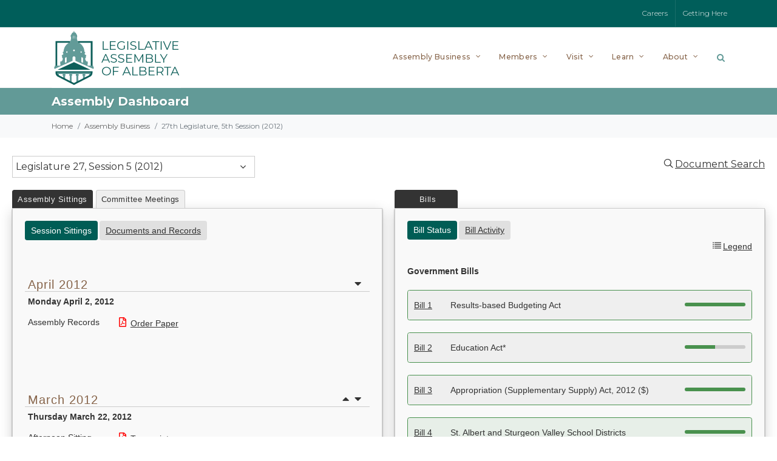

--- FILE ---
content_type: text/css
request_url: https://www.assembly.ab.ca/LAO/css/lao_dashboard.css?v=1007
body_size: 8585
content:
:root {
    --billGT:rgba(73,145,78,1); /*Green #7AA329*/
    --billPB:rgba(20,129,184,1); /*Blue #1481B8*/
    --billPR:rgba(184,48,20,1); /*Red #B83014*/
    --readingLegend:120,120,120;
    --readingGT:73,145,78;
    --readingPB:20,129,184;
    --readingPR:184,48,20;
}

body {
    background: #fff;
    min-width: 380px;
}

.created{
    background-color:#fff;
    color:#fff;
}

.adr-search a { 
    text-decoration: underline !important;
}


a:hover i.pdf, a:hover i.av {
   color:#629a97 !important;
}

.pdf {
color: red;
}

.av {
color:darkgreen;
padding-right:3px;
}


.nav-pills .nav-link.active, .nav-pills .show>.nav-link{
background-color: #005d55 !important;
}

.outer .adr-alert {
    margin-top:20px;
    background-color:#efefef;
    border-color:#ccc;
    position: relative;
    padding: .75rem 1.25rem;
    margin-bottom: 1rem;
    border: 1px solid transparent;
    border-radius: .25rem
}

    .outer .nav-link.active:hover {
        color: #fff !important;
        text-decoration: none !important;
        cursor: default !important;
    }

#tabAssemblyID a, #tabCommitteeID a, #tabCalendarID a, #tabBillsID a{
      text-decoration: underline !important;
}

#tabAssemblyID .nav-link.active, #tabCommitteeID .nav-link.active, #tabCalendarID .nav-link.active, #tabBillsID .nav-link.active {
     text-decoration: none !important;
}

#content .content-wrap {
padding:0px !important;
}



.lao-menu-top{
  min-width: 400px;
}

.lao-menu-content {
  min-width: 400px;
}



.tabSectionA, .tabSectionB {
    padding: 20px;
    box-shadow: 0 2px 2px 0 gray, 0 6px 20px 0 rgba(0, 0, 0, 0.19);
    background-color: #f9f9f9 !important;
    min-height: 200px;
}

    .dbcontainer{
        padding: 0px;
    }

    .tab-content {
        margin-top: 20px;
    }

#content .nav-pills .nav-link.active, .nav-pills .show > .nav-link {
background-color:#005D55 !important; 
}

.nav-pills .nav-link {
    background-color: #e0e0e0;
    padding: 5px 10px 5px 10px !important;
}

li.nav-item {
    padding-right: 3px;
}
/*bill - START*/

#bill {
    max-width: 800px;
    min-height: 150px;
}

    #bill .detail {
        display: flex;
        flex-direction: row;
    }

        #bill .detail div:nth-child(1) {
            width: 120px;
        }

    #bill .section1 {
        display: flex;
        flex-direction: column;
        justify-content: space-between;
        padding: 0px 20px 20px 20px;
    }

    #bill .title {
        display: flex;
        flex-direction: row;
        justify-content: space-between;
        font-family: "Montserrat", sans-serif !important;
        position: relative;
        vertical-align: middle;
        text-align: left;
        font-size: 18px;
        color: #313534;
        padding: 10px 10px 0px 10px;
        line-height: 14px;
    }

.toggleLegend {
    text-align: right;
    width: 100%;
    color: gray;
}

.legend-readings > div, .legend-bills > div {
    padding: 2px;
}

#adr-outer {
    color: #333 !important;
    background-color: #fff;
    margin: auto;
    padding: 0px 20px 0px 20px;
}

.adr-dropmenu {
    display: flex;
    flex-wrap: wrap;
    justify-content: space-between;
    padding: 10px 0px 20px 0px;
    font-size: 16px;
    width: 100%;
}

    .adr-dropmenu .adr-title {
        font-size: 28px;
        color: #333;
    }

.outer {
    display: flex;
    flex-direction: row;
    margin: 0px 0px 20px 0px;
    font-family: 'Segoe UI', Tahoma, Geneva, Verdana, sans-serif;
    width: 100%;
    /*"Montserrat",sans-serif;*/
}

    .outer .icon-file-pdf1 {
        padding-right: 3px;
        font-size: 16px;
    }

    .adr-search, #m {
padding-top:20px;}

.adr-search i {
    padding-right: 3px;
}

.outer a, .adr-search a {
    color: #333;
}

    .outer a:hover {
        color: #005D55 !important;
        text-decoration: underline !important;
    }




.progress {
    background-color: #ccc !important;
    height: 6px !important;
}

#docs .section2 .link {
    height: 24px;
    width: 60px;
    vertical-align: middle;
    margin: 0px 5px 0px 0px;
    line-height: 24px;
    /*border-radius:0.25rem;*/
    font-size: 11px;
    background-color: #555;
    text-align: center;
}

    #docs .section2 .link i {
        color: #fff;
    }

    #docs .section2 .link a {
        color: #fff;
        /*text-decoration:none !important;*/
    }

        #docs .section2 .link a:hover {
            color: #fff !important;
            text-decoration: underline !important;
        }

#docs .section2 .desc {
    width: 450px;
    line-height: 18px;
}

.bill-icon, .reading {
    padding: 0px 2px 0px 2px;
    margin-right: 3px;
    text-align: center;
    float:left;
    width:35px;
    
}

    .bill-icon.billgt, .bill-icon.billpb, .bill-icon.billpr, .bill-icon.other {        
        float: left;
        width: 16px;
        height: 16px;
    }

    .bill-icon.other {
        font-size: 14px;
    }

    .bill-icon.billgt {
        border: solid 2px var(--billGT);
    }

    .bill-icon.billpb {
        border: solid 2px var(--billPB);
    }

    .bill-icon.billpr {
        border: solid 2px var(--billPR);
    }

.reading {
    /*border-radius: .25rem;*/
}

.billgt .icon-square {
    color: var(--billGT);
    padding-right: 3px;
    font-size: 16px;
}

.billpb .icon-square {
    color: var(--billPB);
    padding-right: 3px;
    font-size: 16px;
}

.billpr .icon-square {
    color: var(--billPR);
    padding-right: 3px;
    font-size: 16px;
}

/*SHARED TAB - START*/
.w3-bar {
    color: #efefef;
    font-size: 13px;
    letter-spacing: .5px;
}

.w3-button {
    background-color: #efefef;
    color: #333;
    /*border-radius:  0.25rem 0.25rem 0 0 ;*/
}
/*SHARED TAB - END*/

/*SECTION A TAB - START*/
.tablinkSectionA {
    border-top: solid 1px #ccc !important;
    border-right: solid 1px #ccc !important;
    border-left: solid 1px #ccc !important;
    margin-right: 5px;
    border-radius: 0.25rem 0.25rem 0rem 0rem;
}

.tabSectionA-selected {
    background-color: #333 !important;
    border-top: solid 1px #333 !important;
    border-left: solid 1px #333 !important;
    border-right: solid 1px #333 !important;
    color: #efefef !important;
    border-radius: 0.25rem 0.25rem 0rem 0rem;
}

.w3-container #tabA1, .w3-container #tabA2, .w3-container #tabA3 {
    border-top: solid 3px #333 !important;
    border-left: solid 1px #ccc !important;
    border-right: solid 1px #ccc !important;
    border-bottom: solid 1px #ccc !important;
    /*border-radius:  0 0.25rem 0 0 ;*/
}



.sectionB .legend {
    display: flex;
    flex-direction: row;
    justify-content: space-between;
    line-height: 18px;
    width: 100%;
    flex-wrap: wrap;
    padding-top: 20px;
}

    .sectionB .legend .reading {
        border: solid 1px gray;
    }

        .sectionB .legend .reading.r1r {
            background-color: rgba(var(--readingLegend),.1);
        }

        .sectionB .legend .reading.r2r {
            background-color: rgba(var(--readingLegend),.3);
        }

        .sectionB .legend .reading.rcw {
            background-color: rgba(var(--readingLegend),.5);
        }

        .sectionB .legend .reading.r3r {
            background-color: rgba(var(--readingLegend),.7);
        }

        .sectionB .legend .reading.rra {
            background-color: rgba(var(--readingLegend),.9);
        }

        .sectionB .legend .reading.rcf {
            background-color: rgba(var(--readingLegend),.9);
        }

.sectionB .reading.r1r.billgt {
    background-color: rgba(var(--readingGT),.1);
    border: solid 1px gray;
}

.sectionB .reading.r2r.billgt {
    background-color: rgba(var(--readingGT),.3);
    border: solid 1px gray;
}

.sectionB .reading.rcw.billgt {
    background-color: rgba(var(--readingGT),.5);
    border: solid 1px gray;
}

.sectionB .reading.r3r.billgt {
    background-color: rgba(var(--readingGT),.7);
    border: solid 1px gray;
}

.sectionB .reading.rra.billgt {
    background-color: rgba(var(--readingGT),.9);
    border: solid 1px gray;
}

.sectionB .reading.rcf.billgt {
    background-color: rgba(var(--readingGT),.9);
    border: solid 1px gray;
}

.sectionB .reading.r1r.billpb {
    background-color: rgba(var(--readingPB),.1);
    border: solid 1px gray;
}

.sectionB .reading.r2r.billpb {
    background-color: rgba(var(--readingPB),.3);
    border: solid 1px gray;
}

.sectionB .reading.rcw.billpb {
    background-color: rgba(var(--readingPB),.5);
    border: solid 1px gray;
}

.sectionB .reading.r3r.billpb {
    background-color: rgba(var(--readingPB),.7);
    border: solid 1px gray;
}

.sectionB .reading.rra.billpb {
    background-color: rgba(var(--readingPB),.9);
    border: solid 1px gray;
}

.sectionB .reading.rcf.billpb {
    background-color: rgba(var(--readingPB),.9);
    border: solid 1px gray;
}

.sectionB .reading.r1r.billpr {
    background-color: rgba(var(--readingPR),.1);
    border: solid 1px gray;
}

.sectionB .reading.r2r.billpr {
    background-color: rgba(var(--readingPR),.3);
    border: solid 1px gray;
}

.sectionB .reading.rcw.billpr {
    background-color: rgba(var(--readingPR),.5);
    border: solid 1px gray;
}

.sectionB .reading.r3r.billpr {
    background-color: rgba(var(--readingPR),.7);
    border: solid 1px gray;
}

.sectionB .reading.rra.billpr {
    background-color: rgba(var(--readingPR),.9);
    border: solid 1px gray;
}

.sectionB .reading.rcf.billpr {
    background-color: rgba(var(--readingPR),.9);
    border: solid 1px gray;
}


.billgt .icon-square {
    color: var(--billGT);
    padding-right: 3px;
    font-size: 16px;
}

.billpb .icon-square {
    color: var(--billPB);
    padding-right: 3px;
    font-size: 16px;
}

.billpr .icon-square {
    color: var(--billPR);
    padding-right: 3px;
    font-size: 16px;
}
/*SECTION A TAB - END*/


/*SECTION B TAB - START*/
.tablinkSectionB {
    border-top: solid 1px #ccc !important;
    border-right: solid 1px #ccc !important;
    border-left: solid 1px #ccc !important;
    margin-right: 5px;
    border-radius: 0.25rem 0.25rem 0rem 0rem;
}

.tabSectionB-selected {
    background-color: #333 !important;
    border-top: solid 1px #333 !important;
    border-left: solid 1px #333 !important;
    border-right: solid 1px #333 !important;
    color: #efefef !important;
    border-radius: 0.25rem 0.25rem 0rem 0rem;
}

.w3-container #tabB1, .w3-container #tabB2, .w3-container #tabB3 {
    border-top: solid 3px #333 !important;
    /*
    border-left:solid 1px #ccc !important;
    border-right:solid 1px #ccc !important;
    border-bottom:solid 1px #ccc !important;      
        */
    /*border-radius:  0 0.25rem 0 0 ;*/
}

#tabB1 .billmenu {
    display: flex;
    flex-direction: row;
    justify-content: space-between;
}

#tabB1 .nav {
    flex-wrap: nowrap;
    flex-grow: 1;
}

#tabB1 .nav-item {
    min-width: 120px;
    text-align: center;
}

    #tabA1 .nav-item a, #tabA2 .nav-item a, #tabB1 .nav-item a {
        text-decoration: underline !important;
    }

#tabA1 .nav-link.active, #tabA2 .nav-link.active, #tabB1 .nav-link.active {
    text-decoration: none !important;
}

#tabB1 .billmenu:nth-child(1) {
}

#tabB1 .billmenu:nth-child(2) {
    flex-grow: 0;
}

/*BILLS TAB - END*/

/*COMMITTEE MEETINGS - START*/
#upcoming > div:not(:first-child), #previous > div:not(:first-child) {
/*  padding: 15px 5px 15px 5px;
    border-top: 1px solid #dee2e6;*/  
}

#upcoming .item.head, #previous .item.head {
    font-weight: bold;
}
 
#upcoming .item, #previous .item {
    display: flex;
    flex-direction: row;    
    line-height: 1.5;
    color: #666 !important;
    padding:5px 3px 5px 3px;
    border-bottom:solid 1px #ccc;
}

#upcoming .item div:nth-child(1), #previous .item div:nth-child(1) {
        min-width: 160px;
    }

#upcoming .item .desc, #previous .item .desc{
font-style:italic;
}

/*COMMITTEE MEETINGS -END*/


/*REFERENCE DOCUMENTS - START*/
#docs .section2 {
    padding-top: 60px;
}

#docs .items:first-child {
    border-top: solid 1px #ccc;
}

#docs .item, #docs .head {
    display: flex;
    flex-direction: row;
    justify-content: flex-start;
    border-bottom: solid 1px #ccc;
    padding: 9px 5px 9px 5px;
    align-items: flex-start;
}

    #docs .item:hover {
        background-color: #efefef;
    }

/*REFERENCE DOCUMENTS - END*/


/*COMMITTEE TRANSCRIPTS - START*/

#ct .nav {
    padding-bottom: 20px !important;
}

#ct .month {
    display: none;
    text-transform: uppercase;
    font-size: 12px;
    background-color: gray;
    /*display:flex;*/
    flex-direction: row;
    justify-content: space-between;
    margin: 0px 0px 0px 0px;
    /*border-radius:0.25rem;*/
    color: #fff;
}

    #ct .month .col1 {
        letter-spacing: 1px;
        width: 100%;
        padding: 2px 2px 0px 5px;
    }

    #ct .month .col2 {
        display: flex;
        flex-direction: row;
        width: 40px;
        justify-content: space-between;
        font-size: 18px;
        font-weight: normal;
        margin: 0px 5px 0px 0px;
    }

#ct .date.sel {
    background-color: #E2F0DB;
}

#ct .header {
    margin: 15px 0px 15px 0px;
    display: flex;
    flex-direction: row;
    justify-content: flex-start;
    padding: 5px 5px 0px 5px;
    font-weight: 600;
    border-top: solid 1px #ccc;
}

#ct .month .col2 i {
    padding-right: 7px;
    width: 20px;
}

#ct .date > div {
    /*background-color:#e8e8e8;padding: 2px 2px 2px 10px;*/
    width: 100%;
}

#ct .meeting:hover {
    background-color: #efefef;
}

#ct .meeting {
    display: flex;
    flex-direction: row;
    justify-content: space-between;
    align-items: center;
    padding: 10px;
    line-height: 16px;
    margin: 0px 0px 0px 0px;
}

    #ct .meeting:not(:first-child) {
        margin: 10px 0px 0px 0px;
        border-top: solid 1px #ccc;
    }

    #ct .meeting:last-child {
    }


    #ct .meeting .av {
        flex-grow: 0;
        margin: 0px 0px 0px 0px;
        width: 90px;
        min-width: 90px;
        line-height: 22px;
    }

    #ct .meeting .docs {
        flex-grow: 0;
        margin: 0px 0px 0px 0px;
        width: 90px;
        min-width: 90px;
        line-height: 22px;
    }


#ct .details {
    padding: 0px 10px 0px 0px;
    width: 300px;
    flex-grow: 0;
}

    #ct .details a {
        text-decoration: underline !important;
    }

    #ct .details .desc {
        font-style: italic;
        padding: 0px 0px 0px 0px;
    }

#ct .meeting .name {
    flex-grow: 1;
}

#ct .meeting .desc {
    flex-grow: 0;
    padding: 3px 0px 0px 0px;
}

/*COMMITTEE TRANSCRIPTS - END*/

.sfADR-footer {
    width: 100%;
    margin-top: 20px;
    padding: 40px 0px 40px 0px;
    border-top: solid 1px #ccc;
}

    .sfADR-footer a {
    }

        .sfADR-footer a:hover {
        }

.sfADR-title {
    width: 100%;
    text-align: center;
    color: #ccc;
    line-height: 60px;
    font-size: 14px;
    letter-spacing: 1px;
    text-transform: uppercase;
}

.sfADR-footer .icon-circle-arrow-right {
    padding-right: 3px;
    color: #ccc;
}

.sfADR-footer-menu {
    display: flex;
    flex-direction: row;
    justify-content: center;
}

    .sfADR-footer-menu > div {
        width: 300px;
    }

.sectionA {
    min-width: 350px;
    margin: 0px 10px 0px 0px;
    width: 50%;
}

.sectionB {
    margin: 0px 0px 0px 10px;
    min-width: 350px;
    width: 50%;
}

.bills, .dbar {
    /*border-radius:0 0 0.25rem 0.25rem;*/
}

    .bills .header {
        font-size: 12px;
        font-weight: bold;
        color: #333;
    }




#hr .section1, #ct .section1, .bsr .section1, #docs .section1 {
    display: flex;
    flex-direction: row;
    justify-content: space-between;
    padding: 20px 20px 20px 20px;
    background-color: #efefef;
}





.outer .title div > span {
    font-size: 9px;
    line-height: 10px;
    text-transform: uppercase;
    color: #888;
}

.outer .title {
    display: flex;
    flex-direction: row;
    justify-content: space-between;
    position: relative;
    vertical-align: middle;
    padding: 20px;
    line-height: 14px;
}

.month .col1 {
    letter-spacing: 1px;
    width: 100%;
    padding: 2px 2px 0px 5px;
}

.outer .title .icon-line2-question {
    color: #666;
    font-size: 18px;
}

    .outer .title .icon-line2-question:hover {
        color: #005D55;
    }


/*BSR - START*/

.bsr .section1 {
    display: flex;
    flex-direction: column;
    padding: 0px 20px 0px 20px;
}

.bsr .bill {
    padding-bottom: 30px;
}

.bsr .bill-title {
    display: flex;
    flex-direction: row;
    align-items: flex-start;
    justify-content: space-between;
    padding: 10px 5px 20px 0px;
    margin: 0px 0px 0px 0px;
    line-height: 16px;
    border-top: solid 1px #ccc;
}

.bsr .section2 .bill-title > div:nth-child(1) {
    width: 70px;
    flex-grow: 0;
    vertical-align: top;
}

    .bsr .section2 .bill-title > div:nth-child(1) i {
        padding-right: 3px;
    }

    .bsr .section2 .bill-title > div:nth-child(1) a {
        text-decoration: underline !important;
    }

.bsr .section2 .bill-title > div:nth-child(2) {
    width: 340px;
    flex-grow: 1;
    padding: 0px 10px 0px 5px;
}

.bsr .section2 .bill-title > div:nth-child(3) {
    padding-top: 5px;
    width: 100px;
    flex-grow: 0;
}

.bsr .nav {
    display: flex;
    flex-direction: row;
    justify-content: flex-end;
    font-size: 14px;
    font-weight: normal;
    margin: 0px 0px 0px 0px;
}

    .bsr .nav i {
        color: gray;
        padding-right: 7px;
        width: 20px;
    }

        .bsr .nav i:hover {
            color: #333;
            padding-right: 7px;
        }

.bsr .b_header {
    display: flex;
    flex-direction: row;
    justify-content: space-between;
}

.bsr .bill-entries {
    line-height: 16px;
}

.bsr .b_entry {
    display: flex;
    flex-direction: row;
    justify-content: space-between;
    padding: 5px 0px 5px 0px;
    border-top: solid 1px #efefef;
}

    .bsr .b_entry:hover {
        background-color: #efefef;
    }

.bsr .b_reading {
    width: 30px;
    flex-grow: 0;
}

.bsr .b_date {
    width: 140px;
    flex-grow: 0;
}

.bsr .b_status {
    width: 260px;
    padding-right: 20px;
}

.bsr .b_hansard {
    width: 100px;
    flex-grow: 0;
}

/*BSR - end*/

/*Transcript References - START*/
.hansardindex {
    padding: 20px 0px 20px 0px;
}

    .hansardindex .items > .item {
        display: flex;
        flex-direction: row;
        align-items: center;
        justify-content: flex-start;
        line-height: 22px;
    }


/*Transcript References - END*/

/*House Records - START*/

.houserecords .items {
    line-height: 22px;
}

.houserecords .head {
    font-weight: bold;
    padding-top: 20px !important;
    padding-bottom: 10px !important;
    border-bottom: solid 2px #dee2e6;
}

/*House Records - END*/

/*BILL ACTIVITY - START */
.dbar .section1 {
    padding: 20px 20px 20px 20px;
    background-color: #efefef;
}

.dbar-entry {
    display: flex;
    flex-direction: row;
    justify-content: flex-start;
    align-items: center;
    line-height: 18px;
    border-top: solid 1px #ccc;
    padding: 5px 0px 5px 0px;
    margin: 0px 0px 0px 10px;
}

.dbar .dbar-session {
    padding: 5px 0px 5px 5px;
}

.dbar-entry:hover {
    background-color: #efefef;
    cursor: default;
}

.billnum a {
    text-decoration: underline !important;
}

    .billnum a:hover {
        text-decoration: underline !important;
    }

.dbar-entry > div:nth-child(1) {
    width: 40px;
    flex-grow: 0;
}

.dbar-entry > div:nth-child(2) {
    width: 60px;
    flex-grow: 0;
}

.dbar-entry > div:nth-child(3) {
    flex-grow: 0;
    width: 365px;
}

.dbar-entry .billnum a:hover {
    text-decoration: underline !important;
}

.dbar-date .col2 i {
    color: #ccc;
    font-size: 18px;
    width: 15px;
}

    .dbar-date .col2 i:hover {
        color: #333;
    }

.dbar-date {
    background-color: #e8e8e8;
    align-items: center;
    display: flex;
    flex-direction: row;
    justify-content: space-between;
    padding: 0px 5px 0px 5px;
    margin: 25px 0px 0px 0px;
}

/*BILL ACTIVITY - END */


.scroll > div {
    border-top: solid 1px gray;
    padding: 10px 0px 0px 0px;
}

.bills .section1 {
    display: flex;
    flex-direction: row;
    justify-content: space-between;
    align-items: flex-start;
    padding: 20px 20px 20px 20px;
    background-color: #efefef;
}

.bills .head {
    font-weight: 600;
    margin-bottom: 5px;
}

.bill {
    width: 100%;
}

    .bill .progress {
        width: 100px;
    }

.bills .reports {
    padding: 0px 0px 20px 0px;
}

.billnumber {
    width: 80px;
}

.bills .section2 > .item {
    display: flex;
    flex-direction: row;
    align-items: flex-start;
    justify-content: space-between;
    padding: 10px 5px 10px 5px;
    line-height: 18px;
}

#accordionBill .details {
    padding-bottom: 20px;
}

#accordionBill .bill {
    margin: 20px 0px 20px 0px;
    border-radius: .25rem;
}

    #accordionBill .bill > div:first-child {
        background-color: #efefef;
        padding: 5px;
        border-radius: .25rem;
    }

    #accordionBill .bill > div:not(:first-child) {
        padding: 10px;
    }

    #accordionBill .bill.billgt {
        border: solid 1px var(--billGT);
    }

    #accordionBill .bill.billpb {
        border: solid 1px var(--billPB);
    }

    #accordionBill .bill.billpr {
        border: solid 1px var(--billPR);
    }

#accordionBill .detail {
    display: flex;
    flex-direction: row;
}

    #accordionBill .detail > div:nth-child(1) {
        min-width: 100px;
        width: 100px;
    }

#accordionBill div > .item {
    display: flex;
    flex-direction: row;
    align-items: flex-start;
    justify-content: space-between;
    padding: 10px 5px 10px 5px;
    line-height: 18px;
}

#accordionBill .bill.billgt > div:first-child:hover {
    background-color: rgba(var(--readingGT),.1);
}

#accordionBill .bill.billpb > div:first-child:hover {
    background-color: rgba(var(--readingPB),.1);
}

#accordionBill .bill.billpr > div:first-child:hover {
    background-color: rgba(var(--readingPR),.1);
}

#accordionBill .b_entry {
    display: flex;
    flex-direction: row;
    justify-content: space-between;
    padding: 2px 0px 2px 0px;
    border-top: solid 1px lightgray;
}

    #accordionBill .b_entry.header {
        border-top: #fff;
    }

#accordionBill .b_reading {
    width: 40px;
    flex-grow: 0;
}

#accordionBill .b_date {
    width: 150px;
    flex-grow: 0;
}

#accordionBill .b_status {
    width: 135px;
    flex-grow: 1;
}

#accordionBill .b_hansard {
    width: 90px;
    flex-grow: 0;
}

/*
    .bills .section2 .item {
    border-top:solid 1px #ccc;
}
*/

.bills .sel + .bill.billgt > div {
    background-color: rgba(var(--readingGT),.1) !important;
}

.bills .sel + .bill.billpb > div {
    background-color: rgba(var(--readingPB),.1) !important;
}

.bills .sel + .bill.billpr > div {
    background-color: rgba(var(--readingPR),.1) !important;
}

.bills .section2 .item > div:nth-child(1) {
    width: 60px;
    min-width: 60px;
    flex-grow: 0;
    vertical-align: top;
}



    .bills .section2 .item > div:nth-child(1) a {
        text-decoration: underline !important;
        cursor: pointer;
    }

.bills .section2 .item > div:nth-child(2) {
    flex-grow: 1;
    padding: 0px 10px 0px 0px;
}

.bills .section2 .item > div:nth-child(3) {
    padding-top: 5px;
    width: 100px;
    flex-grow: 0;
}

.billgt .progress-bar {
    background-color: var(--billGT) !important;
}

.billpb .progress-bar {
    background-color: var(--billPB) !important;
}

.billpr .progress-bar {
    background-color: var(--billPR) !important;
}




#hr {
    display: flex;
    flex-direction: column;
    width: 100%;
    line-height: 22px;
    padding-bottom: 20px;
}



    #ct .sel + .date, #hr .sel + .date {
        background-color: #E2F0DB;
    }

        #hr .sel + .date .sittingday {
            background-color: #a6c995;
        }

    #hr .hansardindex a {
        /*text-decoration:underline !important;*/
    }

    #hr .month {
        color: #87654B;
        font-size: 20px;
        display: flex;
        flex-direction: row;
        justify-content: space-between;
        margin: 20px 0px 0px 0px;
        /*border-radius:0.25rem;*/
    }

    #hr .section1 .hansardindex {
        width: 180px;
        min-width: 180px;
        flex-grow: 0;
    }

    #hr .th .col2 {
        display: flex;
        flex-direction: row;
        width: 40px;
        justify-content: space-between;
        font-size: 18px;
        font-weight: normal;
        margin: 0px 5px 0px 0px;
    }

        #hr .th .col2 i {
            padding-right: 7px;
            width: 20px;
        }

            #hr .th .col2 i:hover {
                color: #005D55;
                padding-right: 7px;
            }


    #hr .section2 .item .col1 {
        width: 150px;
        padding-right: 10px;
    }

    #hr .section2 .item .col2 {
        width: 150px;
        padding-right: 10px;
    }

    #hr .section2 .item .col3 {
        min-width: 80px;
        max-width: 80px;
    }

    #hr .section2 .item .col4 {
        width: 160px;
    }

    #hr .section2 .item {
        display: flex;
        flex-direction: row;
        justify-content: flex-start;
        padding: 2px 0px 2px 0px;
    }

        #hr .section2 .item:hover {
            background-color: #efefef;
        }

        #hr .section2 .item:not(:first-child ) {
            border-top: solid 1px #dee2e6;
        }

        #hr .section2 .item .col1 {
            width: 150px;
            flex-grow: 0;
            max-width: 150px;
            min-width: 150px;
        }

        #hr .section2 .item .col2 {
            flex-grow: 1;
            max-width:200px;
        }

        #hr .section2 .item .col3 {
            flex-grow: 1;
        }

    #hr .header {
        display: flex;
        flex-direction: row;
        justify-content: space-between;
        padding: 5px 5px 10px 5px;
        font-weight: 600;
        border-top: solid 1px #ccc;
    }

    #hr .items {
    padding-left:5px;
    padding-right:5px;
    }

    #hr .sittingday {
        padding: 3px;
        font-size: .8rem;
        font-weight: 500;
        background-color: #e5e5e5;
    }

    #hr > div:last-child {
        padding-bottom: 20px;
        /*border-bottom:solid 1px #ccc;*/
    }

/*SESSION SITTING END*/

.outer .icon-circle-arrow-right {
    padding-right: 3px;
}

.outer .icon-et-video, .outer .icon-line-video {
    padding-right: 3px;
    font-size: 16px;
}

#hr .desc {
    font-size: 11px;
    padding-left: 12px;
    line-height: 16px;
}




/*adr home page css*/
#adr_bills {
    padding: 10px 0px 20px 30px;
}

/*style for Bills_Home div table, including clickable div*/
.bhtable {
    display: table;
    width: 100%;
}

.bhth {
    display: table-cell;
    padding: 3px;
    font-size: var(--table-header-font-size);
    color: var(--table-header-color);
}

.bhtr, .bhtr1, .bhtr2 {
    display: table-row;
}

.bhtd {
    display: table-cell;
    padding-bottom: 3px;
    border-top: solid 1px #ccc;
    padding: 5px;
}

.bhnewleg {
    border-top: solid 1px var(--table-newleg-border-color);
}



.dtr .col1 {
    width: 400px;
}


h1 {
    font-size: 24px;
    font-weight: normal;
}

table {
    border-collapse: collapse;
    border-spacing: 0;
}

td, th {
    padding: 0;
}

.h2, .h2 > a:link {
    font-size: 20px;
}

.simplesearch {
    width: 100%;
    height: 40px;
    text-align: right;
}

#journals {
    width: 100%;
}

#source {
    width: 100%;
    text-align: right;
    color: gray;
}

#sessioncalendar .next a, #sessioncalendar .prev a {
    text-decoration: none;
}

.ddl {
    height: 30px;
    font-size: 16px; /*to match body text size*/
    /*font-family: 'Segoe UI', Tahoma, Geneva, Verdana, sans-serif;*/
    vertical-align: bottom;
}

#contact-div .office {
    margin-top: 20px;
}

    #contact-div .office:not(:first-child) {
        border-top: solid 1px gray;
    }

#contact-div .contact-message {
    margin-top: 20px;
    margin-bottom: 20px;
    max-width: 500px;
}

#contact-div .contact {
    display: flex;
}

#contact-div .contact-label {
    flex-basis: 100px;
}

#contact-div .contact-info {
    flex-grow: 1;
}

#contact-div .address {
    padding-bottom: 20px;
}

#contact-div .address-type {
    font-weight: bold;
}

#contact-div .address-label {
    display: none;
}

.noProfile {
    color: gray;
    font-style: italic;
}







#adr .adr_section {
    padding-left: 30px;
    width: 100%;
    border: var(--test-border-green,none);
}

.adr_section > .d1 {
    display: flex;
    flex-direction: row;
    flex-wrap: wrap;
    margin-bottom: 20px;
    width: 100%;
    border: var(--test-border-blue,none);
}

.adr_section .d1 .d1-1 {
    min-width: 250px;
}

.adr_section .d1 .d1-2 {
    min-width: 250px;
    max-width: 800px;
    border: var(--test-border-red,none);
}



/*style for ADR div table*/
.dtable {
    display: table;
    width: 100%;
    /*border:solid 1px #efefef;*/
}

.dtr:not(:first-child) .dth {
    /*months headers, except first month header*/
    padding: 30px 10px 10px 0px;
}

.dth {
    display: table-cell;
    padding: 10px 10px 10px 0px;
    text-align: right;
    font-size: var(--table-header-font-size);
    color: var(--table-header-color);
}

    .dth:first-child {
        text-align: left;
    }

.dtr {
    display: table-row;
}

.dtd:first-child {
    text-align: left;
}

.dtd {
    display: table-cell;
    padding: 5px;
    border-top: solid 1px var(--table-border-color);
}

div.dtd img {
    /*padding for PDF img*/
    padding-right: 5px;
    vertical-align: center;
}

div.dtd {
    position: relative;
}

    div.dtd a {
        position: absolute;
        width: 100%;
        height: 100%;
        top: 0;
        left: 0;
        text-decoration: none; /* No underlines on the link */
        z-index: 1; /* Places the link above everything else in the div */
        background-color: #FFF; /* Fix to make div clickable in IE */
        opacity: 0; /* Fix to make div clickable in IE */
        filter: alpha(opacity=1); /* Fix to make div clickable in IE */
    }

.dtr:hover .dtd {
    background-color: var(--file-hover-color);
    text-decoration: var(--file-hover-text-decoration);
    /*font-weight:500;*/
}

.dopen > .dtd {
    border-top: solid 1px var(--table-newleg-border-color);
}

}

/*style for membership_list2*/
.comm {
    width: 550px;
    line-height: 18px;
}

.comm_open, .comm_close {
    padding-bottom: 4px;
    margin-bottom: 5px;
    border-top: solid 1px #ddd9d9;
    border-bottom: solid 1px #ddd9d9;
    background-color: #efefef;
}

    .comm_open:hover {
        background-color: var(--hover-color);
    }

    .comm_close:hover {
        background-color: var(--hover-color);
    }

div.comm_open, div.comm_close {
    position: relative;
}

div.comm_close {
    background-color: var(--hover-color);
}

    div.comm_open a, div.comm_close a {
        position: absolute;
        width: 100%;
        height: 100%;
        top: 0;
        left: 0;
        text-decoration: none; /* No underlines on the link */
        z-index: 1; /* Places the link above everything else in the div */
        background-color: #FFF; /* Fix to make div clickable in IE */
        opacity: 0; /* Fix to make div clickable in IE */
        filter: alpha(opacity=1); /* Fix to make div clickable in IE */
    }

/*style for home_adr*/
.adr_open, .adr_close {
    padding-bottom: 4px;
    margin-bottom: 5px;
    border-top: solid 1px #ddd9d9;
    border-bottom: solid 1px #ddd9d9;
    background-color: #efefef;
}

.adr {
    width: 550px;
    line-height: 18px;
}

.adr_open:hover {
    background-color: var(--hover-color);
}

.adr_close:hover {
    background-color: var(--hover-color);
}

div.adr_open, div.adr_close {
    position: relative;
}

div.adr_close {
    background-color: var(--hover-color);
}

    div.adr_open a, div.adr_close a {
        position: absolute;
        width: 100%;
        height: 100%;
        top: 0;
        left: 0;
        text-decoration: none; /* No underlines on the link */
        z-index: 1; /* Places the link above everything else in the div */
        background-color: #FFF; /* Fix to make div clickable in IE */
        opacity: 0; /* Fix to make div clickable in IE */
        filter: alpha(opacity=1); /* Fix to make div clickable in IE */
    }

/*style for ADR home - expand/collapse*/
.adr_open, .adr_close {
    padding-bottom: 0px;
    margin-top: 5px;
    border-top: solid 1px #ddd9d9;
    border-bottom: solid 1px #ddd9d9;
    background-color: #efefef;
}

.adr {
    width: 550px;
    line-height: 18px;
}

.adr_open:hover {
    background-color: var(--hover-color);
}

.adr_close:hover {
    background-color: var(--hover-color);
}

div.adr_open, div.adr_close {
    position: relative;
}

div.adr_close {
    background-color: var(--hover-color);
}

    div.adr_open a, div.adr_close a {
        position: absolute;
        width: 100%;
        height: 100%;
        top: 0;
        left: 0;
        text-decoration: none; /* No underlines on the link */
        z-index: 1; /* Places the link above everything else in the div */
        background-color: #FFF; /* Fix to make div clickable in IE */
        opacity: 0; /* Fix to make div clickable in IE */
        filter: alpha(opacity=1); /* Fix to make div clickable in IE */
        12:55 PM 4/29/2020;
    }

.adr_index {
    display: flex;
    flex-direction: column;
    justify-content: space-evenly;
    margin-top: 10px;
    margin-bottom: 10px;
    width: 100%;
}

/*Hansard, OP, VP START*/
#hov {
    width: 100%;
    max-width: 800px;
}

    #hov .items .item {
        display: flex;
        flex-direction: row;
        justify-content: space-between;
        border-bottom: solid 1px var(--table-head-bottom-border);
    }

    #hov .div1 {
        width: 320px;
        padding-right: .75rem;
        flex-grow: 0;
    }

    #hov .div2 {
        flex-grow: 1;
        font-size: .8rem;
    }

    #hov .div3 {
        width: 200px;
        text-align: right;
        padding-left: .75rem;
        flex-grow: 0;
    }

    #hov .div1, #hov .div2, #hov .div3 {
        padding-top: .75rem;
        padding-bottom: .75rem;
    }

    #hov .items .item.month {
        border-bottom: solid 2px var(--table-head-bottom-border);
        padding: 20px 0px 0px 0px;
    }

    #hov .item.month h4 {
        margin: 0px !important;
    }

/*Hansard, OP, VP END*/


/*Assembly Records START*/
#fid {
    width: 100%;
    max-width: 800px;
}

    #fid .head {
        border-bottom: solid 1px var(--table-head-bottom-border);
    }

        #fid .head h4 {
            margin: 0px !important;
        }

    #fid .legislature {
        border-bottom: solid 1px #ccc;
    }

    #fid .items .session {
        display: flex;
        flex-direction: row;
        justify-content: space-between;
        padding-top: .75rem;
        padding-bottom: .75rem;
        border-top: solid 1px var(--table-head-bottom-border);
    }

    #fid .div3 {
        min-width: auto;
    }
/*Assembly Records END*/

/*JOURNALS START*/
#journals {
    width: 100%;
    max-width: 800px;
}

    #journals .head {
        border-bottom: solid 1px var(--table-head-bottom-border);
        display: flex;
        flex-direction: row;
    }

    #journals .legislature {
        border-bottom: solid 1px #ccc;
    }

    #journals .items .session {
        display: flex;
        flex-direction: row;
        justify-content: space-between;
        padding-top: .75rem;
        padding-bottom: .75rem;
        border-top: solid 1px var(--table-head-bottom-border);
    }

    #journals .div1 h4 {
        margin: 0px !important;
    }

    #journals .div1 {
        flex-grow: 1;
    }

    #journals .div2 {
        width: 120px;
        flex-grow: 0;
    }

    #journals .div3 {
        width: 120px;
        flex-grow: 0;
    }

    #journals .div4 {
        width: 80px;
        flex-grow: 0;
        text-align: right;
    }

/*JOURNALS END*/

/*ADR BILLS - START */
#adrbills {
    margin: 20px 0px 40px 0px;
}

    #adrbills .header {
        padding: 20px 0px 10px 0px;
        font-weight: bold;
    }

    #adrbills .items .item:hover {
        background-color: #efefef;
    }

    #adrbills .items > .item {
        display: flex;
        flex-direction: row;
        align-items: center;
        padding: 10px 5px 10px 5px;
        line-height: 18px;
    }

    #adrbills .items .item {
        border-top: solid 1px #ccc;
    }

        #adrbills .items .item > div:nth-child(1) {
            height: 24px;
            width: 90px;
            min-width: 90px;
            vertical-align: top;
            padding: 3px 3px 3px 0px;
            margin: 0px 5px 0px 0px;
            flex-grow: 0;
        }

        #adrbills .items .item > div:nth-child(2) {
        }

        #adrbills .items .item > div:nth-child(1) a {
            text-decoration: underline !important;
        }

            #adrbills .items .item > div:nth-child(1) a:hover {
                text-decoration: underline !important;
            }

/*ADR BILLS - END */

/*RESPONSIVE - START*/
.tablinkSectionA.ghost a:hover {
    text-decoration: none !important;
}

.tablinkSectionA.ghost {
    display: none;
}

/*
.rwd-line {display: block;}
.rwd-hide {display: none;}
.rwd-show {display: inline;}
*/
.rwd-line {display: inline;}
.rwd-hide {display: inline;}
.rwd-show {display: none;}


/*
.rwd-show {
    display: none;
}

.rwd-hide {
    display: inline;
}
*/

/*
    @media screen and (min-width: 768px) {
        .rwd-line {display: inline;}
        .rwd-hide {display: inline;}
        .rwd-show {display: none;}
    }
*/




/*
@media (max-width: 1200px) {

    #adr-outer {
        font-size: .8rem;
    }

    .rwd-show {
        display: inline;
    }

    .rwd-hide {
        display: none;
    }
}
*/

/*
    @media (max-width: 800px) {
    .tablinkSectionA.ghost {
        display: inline;
    }

    .outer {
        flex-direction: column;
    }

    .sectionA, .sectionB {
        width: 100%;
        margin: 0px;
    }

    .sectionB {
        margin-top: 20px;
    }
}
*/




    /*RESPONSIVE - END*/

    /*DASHBOARD CALENDAR - START*/
.sitting {
background-color:#FFFF9A !important;
}
    .dc {
        font-family: "Segoe UI",Arial,sans-serif;
        padding: 0px 0px 0px 0px;
    }

    .weekdays {
        font-weight: bold;
        display: flex;
        flex-direction: row;
        flex-wrap: nowrap;
        align-items: center;
        justify-content: space-between;
    }

        .weekdays > div {
            flex: 1;
            margin: 1px;
            text-align: center;
        }
    /* Month header */
    .dc .month {
        text-align: center;        
    }

    .dc .weekdays {
        border-bottom: solid 1px #ddd;
        color: #888;
        font-size: 11px;
        font-weight: bold;
        text-transform: uppercase;
        background-color:#e0e0e0;
    }

    /* Days (1-31) */
    .day {
        border-left: solid 1px #ddd;
        /*position: relative;*/
        vertical-align: top;
        flex: 1;
        margin: 0px;
        min-height: 40px;
        min-width: 35px;
        padding: 5px;
        display: flex;
        flex-direction: column;
        line-height: 16px;
    }

        .day:hover {
            background-color: #ccc;
        }

    .week > div:last-child {
        border-right: solid 1px #ddd;
    }

    .weekdays, .week {
        /*margin: 0px 0px 0px 0px;*/
    }

    .week {
        border-bottom: solid 1px #ddd;
        display: flex;
        flex-direction: row;
        flex-wrap: nowrap;
        justify-content: space-between;
        align-content: stretch;
    }

    .currmonth {
        background-color: #fff;
    }

.nextmonth, .lastmonth {
            background-color: #efefef;
}

    .month {
        width: 100%;
        display: flex;
        flex-direction: row;
        flex-wrap: nowrap;
        justify-content: space-between;
        /*font-weight: 500;*/
        font-size: 20px;
        letter-spacing: 1px;
        color: #87654b;
        padding: 40px 0px 0px 0px;
    }

.date {
padding:0px 0px 40px 0px;
}
    .sittinginfo {
        flex-grow: 1;
        display: flex;
        flex-flow:wrap;
        align-items: flex-start;
        line-height: 16px;
    }

        .sittinginfo span > div {
            margin: 0px 0px 2px 2px;
            padding: 0px 0px 0px 2px;
        }

        .sittinginfo > div {
            margin-left: 3px;
        }

            .sittinginfo > div i {
                font-size: .8rem;
            }


    .yes.am a:hover {color: red !important;}
    .yes.pm a:hover {color: red !important;}
    .yes.eve a:hover {color: red !important;}
    .yes.cm a:hover {color: red !important;}

    .yes.am a {color: #666;}
    .yes.pm a {color: #666;}
    .yes.eve a {color: #666;}
    .yes.cm a {color:#005D55;}

    .yes.am {color: #666;}
    .yes.pm {color: #666;}
    .yes.eve {color: #666;}
    .yes.cm {color:#005D55;}

    .yes.amx a:hover {color:red !important;}
    .yes.pmx a:hover {color: red !important;}
    .yes.evex a:hover {color: red !important;}
    .yes.cmx a:hover {color: red !important;}

    .yes.amx a {color: #666;}
    .yes.pmx a {color: #666;}
    .yes.evex a {color: #666;}
    .yes.cmx a {color:#005D55;}

    .yes.amx {color: #666;}
    .yes.pmx {color: #666;}
    .yes.evex {color: #666;}
    .yes.cm {color:#005D55;}

    .no.am {visibility: hidden;}
    .no.pm {visibility: hidden;}
    .no.eve {visibility: hidden;}
    .no.cm {visibility: hidden;}

    .yes > span {
        color: #666;
    }

        .yes.cm i, .yes.eve i, .yes.evex i, .yes.am i, .yes.amx i, .yes.pm i, .yes.pmx i{
  filter: progid:DXImageTransform.Microsoft.BasicImage(rotation=0.5);
  -webkit-transform: rotate(270deg);
  -moz-transform: rotate(270deg);
  -ms-transform: rotate(270deg);
  -o-transform: rotate(270deg);
  transform: rotate(270deg);
}

    .cal_footer {
        width: 100%;
    }

        .cal_footer .yes {
            width: 100%;
        }

                    .cal_footer > div i{
            font-size:.8rem;
            }

    .num {
        width: 15px;
        flex-grow: 0;
        text-align: center;
    }

.lastmonth .num, .nextmonth .num {
display:none;
}

    .dc .today {
            box-shadow:inset 0px 0px 0px 3px #629a97;
        /*background-color: #629a97;*/
    }

        .dc .today .num {
    /*color: #fff;*/        
        }


    /* Highlight the "current" day */
    .dc .day div.active {
        background: #1abc9c;
        color: white !important;
        width: 100%;
    }

.cal_link {
float:right;
font-weight:bold;
}
    .cal_link i {
    padding-right:3px;
    }

    /* DASHBOARD CALENDAR - END */
#dbar{
width:100%;
margin-bottom:20px;
}

    #dbar a {
    text-decoration:underline !important;
    }

    #dbar .head {
    font-weight:bold;}

#dbar .item{
display:flex;
flex-direction:row;
justify-content:space-between;
border-bottom:solid 1px #ccc;
padding:5px 0px 5px 5px;
}

#dbar  .col1 {
flex-grow:1;
}

#dbar .col2 {
width:200px;
min-width:200px;
flex-grow:0;
}


#bsr{
width:100%;
margin-bottom:20px;
}

    #bsr a {
    text-decoration:underline !important;
    }

    #bsr .head {
    font-weight:bold;}


#bsr .item{
display:flex;
flex-direction:row;
justify-content:space-between;
border-bottom:solid 1px #ccc;
padding:5px 0px 5px 5px;
}

#bsr  .col1 {
flex-grow:1;
}

#bsr .col2 {
flex-grow:0;
padding-right:20px;
}

#bsr .col3 {
width:100px;
min-width:100px;
flex-grow:0;
}


    #bsr .col3 i{
        padding-right:3px;
    }


    /*responsive*/

@media only screen and (max-width: 1150px){/*xs*/

#adr-outer{font-size: .8rem;}
.rwd-show{display: inline;}
.rwd-hide{display: none;}


.tablinkSectionA.ghost{display: inline;}
.outer{flex-direction: column;}
.sectionA{width: 100%;margin: 0px;}
.sectionB{width: 100%;margin: 0px;margin-top: 20px;}


#content .dbcontainer{
margin-left: 0px !important;
margin-right:0px !important;
padding-left: 0px !important;
padding-right:0px !important;
}

.lao-menu-top, .lao-menu-content {
  min-width: 300px;
}

.tabSectionA, .tabSectionB {
    padding: 10px;  
    width:100%;
    margin:0px;
    min-width:unset;     
}
.tabSectionA .dbcontainer, .tabSectionB .dbcontainer {
    padding-left:0px !important;
    padding-right:0px !important;
    }

#hr .section1, #ct .section1, .bsr .section1, #docs .section1
{padding-left: 5px;padding-right: 5px;}

#ct .meeting {
            flex-direction: column;
            align-items: flex-start;
        }

#ct .details {
            width: auto;
            flex-grow: 0;
        }

#adr-outer {
            padding: 0px 10px 0px 10px;
        }

.sectionA{
            margin: 0px;
        }

.sectionB {
            margin-top: 20px;
        }

    @media only screen and (max-width: 600px) {
        .sectionB {
        margin:0px;
        }
    }

.adr-dropmenu {
            font-size: .8rem;
            width: 100%;
        }

.dropdownlist {
            font-size: .8rem;
            width: 100%;
        }

#hov .div1 {
            width: 100px;
        }

#hov a {
            text-decoration: underline !important;
        }

#journals .items .session {
            display: flex;
            flex-direction: column;
        }

#journals .div4 {
            text-align: left;
        }

#adrbills .section2 > .item {
            display: flex;
            flex-direction: column;
            justify-content: flex-start;
            padding: 10px 5px 10px 5px;
            line-height: 18px;
            align-items: unset;
        }

#accordionBill div > .item {
            flex-direction: column;
            align-items: flex-start;
        }


.dc .day {
            flex-direction: column;
            padding: 1px;
        }

.dc.sittinginfo > div {
            margin-left: 1px;
        }

.dc .sittinginfo > div i {
                font-size: 1rem;
                padding: 2px;
            }

.dc .sittinginfo {
            justify-content: space-between;
            vertical-align: middle;
            display: flex;
            flex-flow: wrap;
        }
}

@media (min-width: 1200px) {
}


--- FILE ---
content_type: text/css
request_url: https://www.assembly.ab.ca/Sitefinity/WebsiteTemplates/LAO/App_Themes/LAO/global/pd.css?v=638736783116321112
body_size: -2810
content:
.created{
    background-color:#fff;
    color:#fff;
}

--- FILE ---
content_type: application/x-javascript
request_url: https://www.assembly.ab.ca/Sitefinity/WebsiteTemplates/LAO/js/functions-laocustom.min.js
body_size: 25922
content:
var $=jQuery.noConflict();$.fn.inlineStyle=function(prop){return this.prop("style")[$.camelCase(prop)]};$.fn.doOnce=function(func){this.length&&func.apply(this);return this};(function(){var lastTime=0;var vendors=["ms","moz","webkit","o"];for(var x=0;x<vendors.length&&!window.requestAnimationFrame;++x){window.requestAnimationFrame=window[vendors[x]+"RequestAnimationFrame"];window.cancelAnimationFrame=window[vendors[x]+"CancelAnimationFrame"]||window[vendors[x]+"CancelRequestAnimationFrame"]}if(!window.requestAnimationFrame)window.requestAnimationFrame=function(callback,element){var currTime=(new Date).getTime();var timeToCall=Math.max(0,16-(currTime-lastTime));var id=window.setTimeout(function(){callback(currTime+timeToCall)},timeToCall);lastTime=currTime+timeToCall;return id};if(!window.cancelAnimationFrame)window.cancelAnimationFrame=function(id){clearTimeout(id)}})();function debounce(func,wait,immediate){var timeout,args,context,timestamp,result;return function(){context=this;args=arguments;timestamp=new Date;var later=function(){var last=new Date-timestamp;if(last<wait){timeout=setTimeout(later,wait-last)}else{timeout=null;if(!immediate)result=func.apply(context,args)}};var callNow=immediate&&!timeout;if(!timeout){timeout=setTimeout(later,wait)}if(callNow)result=func.apply(context,args);return result}}var requesting=false;var killRequesting=debounce(function(){requesting=false},100);function onScrollSliderParallax(){if(!requesting){requesting=true;requestAnimationFrame(function(){SEMICOLON.slider.sliderParallax();SEMICOLON.slider.sliderElementsFade()})}killRequesting()}var SEMICOLON=SEMICOLON||{};(function($){"use strict";SEMICOLON.initialize={init:function(){SEMICOLON.initialize.responsiveClasses();SEMICOLON.initialize.stickyElements();SEMICOLON.initialize.goToTop();SEMICOLON.initialize.lazyLoad();SEMICOLON.initialize.fullScreen();SEMICOLON.initialize.verticalMiddle();SEMICOLON.initialize.lightbox();SEMICOLON.initialize.resizeVideos();SEMICOLON.initialize.imageFade();SEMICOLON.initialize.pageTransition();SEMICOLON.initialize.dataResponsiveClasses();SEMICOLON.initialize.dataResponsiveHeights();SEMICOLON.initialize.stickFooterOnSmall();SEMICOLON.initialize.stickyFooter();$(".fslider").addClass("preloader2")},responsiveClasses:function(){if(typeof jRespond==="undefined"){console.log("responsiveClasses: jRespond not Defined.");return true}var jRes=jRespond([{label:"smallest",enter:0,exit:575},{label:"handheld",enter:576,exit:767},{label:"tablet",enter:768,exit:991},{label:"laptop",enter:992,exit:1199},{label:"desktop",enter:1200,exit:1e4}]);jRes.addFunc([{breakpoint:"desktop",enter:function(){$body.addClass("device-xl");SEMICOLON.header.superfish()},exit:function(){$body.removeClass("device-xl");$("body:not(.side-header) #primary-menu:not(.on-click) > ul:not(.mobile-primary-menu), body:not(.side-header) #primary-menu:not(.on-click) > div > ul:not(.dropdown-menu), .top-links:not(.on-click) > ul").superfish("destroy")}},{breakpoint:"laptop",enter:function(){$body.addClass("device-lg");SEMICOLON.header.superfish()},exit:function(){$body.removeClass("device-lg");$("body:not(.side-header) #primary-menu:not(.on-click) > ul:not(.mobile-primary-menu), body:not(.side-header) #primary-menu:not(.on-click) > div > ul:not(.dropdown-menu), .top-links:not(.on-click) > ul").superfish("destroy")}},{breakpoint:"tablet",enter:function(){$body.addClass("device-md")},exit:function(){$body.removeClass("device-md")}},{breakpoint:"handheld",enter:function(){$body.addClass("device-sm")},exit:function(){$body.removeClass("device-sm")}},{breakpoint:"smallest",enter:function(){$body.addClass("device-xs")},exit:function(){$body.removeClass("device-xs")}}])},verticalMiddle:function(){if($verticalMiddleEl.length>0){$verticalMiddleEl.each(function(){var element=$(this),verticalMiddleH=element.outerHeight(),headerHeight=$header.outerHeight();if(element.parents("#slider").length>0&&!element.hasClass("ignore-header")){if($header.hasClass("transparent-header")&&($body.hasClass("device-xl")||$body.hasClass("device-lg"))){verticalMiddleH=verticalMiddleH-70;if($slider.next("#header").length>0){verticalMiddleH=verticalMiddleH+headerHeight}}}if($body.hasClass("device-sm")||$body.hasClass("device-xs")){if(element.parents(".full-screen").length&&!element.parents(".force-full-screen").length){if(element.children(".col-padding").length>0){element.css({position:"relative",top:"0",width:"auto",marginTop:"0"}).addClass("clearfix")}else{element.css({position:"relative",top:"0",width:"auto",marginTop:"0",paddingTop:"60px",paddingBottom:"60px"}).addClass("clearfix")}}else{element.css({position:"absolute",top:"50%",width:"100%",paddingTop:"0",paddingBottom:"0",marginTop:-(verticalMiddleH/2)+"px"})}}else{element.css({position:"absolute",top:"50%",width:"100%",paddingTop:"0",paddingBottom:"0",marginTop:-(verticalMiddleH/2)+"px"})}})}},stickyElements:function(){if($siStickyEl.length>0){var siStickyH=$siStickyEl.outerHeight();$siStickyEl.css({marginTop:-(siStickyH/2)+"px"})}if($dotsMenuEl.length>0){var opmdStickyH=$dotsMenuEl.outerHeight();$dotsMenuEl.css({marginTop:-(opmdStickyH/2)+"px"})}},goToTop:function(){var elementScrollSpeed=$goToTopEl.attr("data-speed"),elementScrollEasing=$goToTopEl.attr("data-easing");if(!elementScrollSpeed){elementScrollSpeed=700}if(!elementScrollEasing){elementScrollEasing="easeOutQuad"}$goToTopEl.off("click").on("click",function(){$("body,html").stop(true).animate({scrollTop:0},Number(elementScrollSpeed),elementScrollEasing);return false})},goToTopScroll:function(){var elementMobile=$goToTopEl.attr("data-mobile"),elementOffset=$goToTopEl.attr("data-offset");if(!elementOffset){elementOffset=450}if(elementMobile!="true"&&($body.hasClass("device-sm")||$body.hasClass("device-xs"))){return true}if($window.scrollTop()>Number(elementOffset)){$goToTopEl.fadeIn();$body.addClass("gototop-active")}else{$goToTopEl.fadeOut();$body.removeClass("gototop-active")}},fullScreen:function(){if($fullScreenEl.length>0){$fullScreenEl.each(function(){var element=$(this),scrHeight=window.innerHeight?window.innerHeight:$window.height(),negativeHeight=element.attr("data-negative-height");if(element.attr("id")=="slider"){var sliderHeightOff=$slider.offset().top;scrHeight=scrHeight-sliderHeightOff;if(element.find(".slider-parallax-inner").length>0){var transformVal=element.find(".slider-parallax-inner").css("transform"),transformX=transformVal.match(/-?[\d\.]+/g);if(!transformX){var transformXvalue=0}else{var transformXvalue=transformX[5]}scrHeight=(window.innerHeight?window.innerHeight:$window.height())+Number(transformXvalue)-sliderHeightOff}if($("#slider.with-header").next("#header:not(.transparent-header)").length>0&&($body.hasClass("device-xl")||$body.hasClass("device-lg"))){var headerHeightOff=$header.outerHeight();scrHeight=scrHeight-headerHeightOff}}if(element.parents(".full-screen").length>0){scrHeight=element.parents(".full-screen").height()}if($body.hasClass("device-sm")||$body.hasClass("device-xs")){if(!element.hasClass("force-full-screen")){scrHeight="auto"}}if(negativeHeight){scrHeight=scrHeight-Number(negativeHeight)}element.css("height",scrHeight);if(element.attr("id")=="slider"&&!element.hasClass("canvas-slider-grid")){if(element.has(".swiper-slide")){element.find(".swiper-slide").css("height",scrHeight)}}})}},testimonialsGrid:function(){if($testimonialsGridEl.length>0){if($body.hasClass("device-md")||$body.hasClass("device-lg")||$body.hasClass("device-xl")){var maxHeight=0;$testimonialsGridEl.each(function(){$(this).find("li > .testimonial").each(function(){if($(this).height()>maxHeight){maxHeight=$(this).height()}});$(this).find("li").height(maxHeight);maxHeight=0})}else{$testimonialsGridEl.find("li").css({height:"auto"})}}},lightbox:function(){if(!$().magnificPopup){console.log("lightbox: Magnific Popup not Defined.");return true}var $lightboxImageEl=$('[data-lightbox="image"]'),$lightboxGalleryEl=$('[data-lightbox="gallery"]'),$lightboxIframeEl=$('[data-lightbox="iframe"]'),$lightboxInlineEl=$('[data-lightbox="inline"]'),$lightboxAjaxEl=$('[data-lightbox="ajax"]'),$lightboxAjaxGalleryEl=$('[data-lightbox="ajax-gallery"]');if($lightboxImageEl.length>0){$lightboxImageEl.magnificPopup({type:"image",closeOnContentClick:true,closeBtnInside:false,fixedContentPos:true,mainClass:"mfp-no-margins mfp-fade",image:{verticalFit:true}})}if($lightboxGalleryEl.length>0){$lightboxGalleryEl.each(function(){var element=$(this);if(element.find('a[data-lightbox="gallery-item"]').parent(".clone").hasClass("clone")){element.find('a[data-lightbox="gallery-item"]').parent(".clone").find('a[data-lightbox="gallery-item"]').attr("data-lightbox","")}if(element.find('a[data-lightbox="gallery-item"]').parents(".cloned").hasClass("cloned")){element.find('a[data-lightbox="gallery-item"]').parents(".cloned").find('a[data-lightbox="gallery-item"]').attr("data-lightbox","")}element.magnificPopup({delegate:'a[data-lightbox="gallery-item"]',type:"image",closeOnContentClick:true,closeBtnInside:false,fixedContentPos:true,mainClass:"mfp-no-margins mfp-fade",image:{verticalFit:true},gallery:{enabled:true,navigateByImgClick:true,preload:[0,1]}})})}if($lightboxIframeEl.length>0){$lightboxIframeEl.magnificPopup({disableOn:600,type:"iframe",removalDelay:160,preloader:false,fixedContentPos:false})}if($lightboxInlineEl.length>0){$lightboxInlineEl.magnificPopup({type:"inline",mainClass:"mfp-no-margins mfp-fade",closeBtnInside:false,fixedContentPos:true,overflowY:"scroll"})}if($lightboxAjaxEl.length>0){$lightboxAjaxEl.magnificPopup({type:"ajax",closeBtnInside:false,autoFocusLast:false,callbacks:{ajaxContentAdded:function(mfpResponse){SEMICOLON.widget.loadFlexSlider();SEMICOLON.initialize.resizeVideos();SEMICOLON.widget.masonryThumbs()},open:function(){$body.addClass("ohidden")},close:function(){$body.removeClass("ohidden")}}})}if($lightboxAjaxGalleryEl.length>0){$lightboxAjaxGalleryEl.magnificPopup({delegate:'a[data-lightbox="ajax-gallery-item"]',type:"ajax",closeBtnInside:false,autoFocusLast:false,gallery:{enabled:true,preload:0,navigateByImgClick:false},callbacks:{ajaxContentAdded:function(mfpResponse){SEMICOLON.widget.loadFlexSlider();SEMICOLON.initialize.resizeVideos();SEMICOLON.widget.masonryThumbs()},open:function(){$body.addClass("ohidden")},close:function(){$body.removeClass("ohidden")}}})}$("[data-lightbox]").on("mfpOpen",function(){var lightboxItem=$.magnificPopup.instance.currItem.el,lightboxClass=$(lightboxItem).attr("data-lightbox-class"),lightboxBgClass=$(lightboxItem).attr("data-lightbox-bg-class");if(lightboxClass!=""){$($.magnificPopup.instance.container).addClass(lightboxClass)}if(lightboxBgClass!=""){$($.magnificPopup.instance.bgOverlay).addClass(lightboxBgClass)}})},modal:function(){if(!$().magnificPopup){console.log("modal: Magnific Popup not Defined.");return true}if(Cookies==="undefined"){console.log("cookieNotify: Cookie Function not defined.");return true}var $modal=$(".modal-on-load:not(.customjs)");if($modal.length>0){$modal.each(function(){var element=$(this),elementTarget=element.attr("data-target"),elementTargetValue=elementTarget.split("#")[1],elementDelay=element.attr("data-delay"),elementTimeout=element.attr("data-timeout"),elementAnimateIn=element.attr("data-animate-in"),elementAnimateOut=element.attr("data-animate-out");if(!element.hasClass("enable-cookie")){Cookies.remove(elementTargetValue)}if(element.hasClass("enable-cookie")){var elementCookie=Cookies.get(elementTargetValue);if(typeof elementCookie!=="undefined"&&elementCookie=="0"){return true}}if(!elementDelay){elementDelay=1500}else{elementDelay=Number(elementDelay)+1500}var t=setTimeout(function(){$.magnificPopup.open({items:{src:elementTarget},type:"inline",mainClass:"mfp-no-margins mfp-fade",closeBtnInside:false,fixedContentPos:true,removalDelay:500,callbacks:{open:function(){if(elementAnimateIn!=""){$(elementTarget).addClass(elementAnimateIn+" animated")}},beforeClose:function(){if(elementAnimateOut!=""){$(elementTarget).removeClass(elementAnimateIn).addClass(elementAnimateOut)}},afterClose:function(){if(elementAnimateIn!=""||elementAnimateOut!=""){$(elementTarget).removeClass(elementAnimateIn+" "+elementAnimateOut+" animated")}if(element.hasClass("enable-cookie")){Cookies.set(elementTargetValue,"0")}}}},0)},Number(elementDelay));if(elementTimeout!=""){var to=setTimeout(function(){$.magnificPopup.close()},Number(elementDelay)+Number(elementTimeout))}})}},resizeVideos:function(){if(!$().fitVids){console.log("resizeVideos: FitVids not Defined.");return true}$("#content,#footer,.slider-element:not(.revslider-wrap),.landing-offer-media,.portfolio-ajax-modal,.mega-menu-column").fitVids({customSelector:"iframe[src^='//www.dailymotion.com/embed'], iframe[src*='maps.google.com'], iframe[src*='google.com/maps'], iframe[src*='facebook.com/plugins/video']",ignore:".no-fv"})},imageFade:function(){$(".image_fade").hover(function(){$(this).filter(":not(:animated)").animate({opacity:.8},400)},function(){$(this).animate({opacity:1},400)})},blogTimelineEntries:function(){$(".post-timeline.grid-2").find(".entry").each(function(){var position=$(this).inlineStyle("left");if(position=="0px"){$(this).removeClass("alt")}else{$(this).addClass("alt")}$(this).find(".entry-timeline").fadeIn()});$(".entry.entry-date-section").next().next().find(".entry-timeline").css({top:"70px"})},pageTransition:function(){if($body.hasClass("no-transition")){return true}if(!$().animsition){$body.addClass("no-transition");console.log("pageTransition: Animsition not Defined.");return true}window.onpageshow=function(event){if(event.persisted){window.location.reload()}};var animationIn=$body.attr("data-animation-in"),animationOut=$body.attr("data-animation-out"),durationIn=$body.attr("data-speed-in"),durationOut=$body.attr("data-speed-out"),timeOutActive=false,loaderTimeOut=$body.attr("data-loader-timeout"),loaderStyle=$body.attr("data-loader"),loaderColor=$body.attr("data-loader-color"),loaderHtml=$body.attr("data-loader-html"),loaderStyleHtml="",loaderBefore='<div class="css3-spinner">',loaderAfter="</div>",loaderBgStyle="",loaderBorderStyle="",loaderBgClass="",loaderBorderClass="",loaderBgClass2="",loaderBorderClass2="";if(!animationIn){animationIn="fadeIn"}if(!animationOut){animationOut="fadeOut"}if(!durationIn){durationIn=1500}if(!durationOut){durationOut=800}if(!loaderHtml){loaderStyleHtml='<div class="css3-spinner-bounce1"></div><div class="css3-spinner-bounce2"></div><div class="css3-spinner-bounce3"></div>'}if(!loaderTimeOut){timeOutActive=false;loaderTimeOut=false}else{timeOutActive=true;loaderTimeOut=Number(loaderTimeOut)}if(loaderColor){if(loaderColor=="theme"){loaderBgClass=" bgcolor";loaderBorderClass=" border-color";loaderBgClass2=' class="bgcolor"';loaderBorderClass2=' class="border-color"'}else{loaderBgStyle=' style="background-color:'+loaderColor+';"';loaderBorderStyle=' style="border-color:'+loaderColor+';"'}loaderStyleHtml='<div class="css3-spinner-bounce1'+loaderBgClass+'"'+loaderBgStyle+'></div><div class="css3-spinner-bounce2'+loaderBgClass+'"'+loaderBgStyle+'></div><div class="css3-spinner-bounce3'+loaderBgClass+'"'+loaderBgStyle+"></div>"}if(loaderStyle=="2"){loaderStyleHtml='<div class="css3-spinner-flipper'+loaderBgClass+'"'+loaderBgStyle+"></div>"}else if(loaderStyle=="3"){loaderStyleHtml='<div class="css3-spinner-double-bounce1'+loaderBgClass+'"'+loaderBgStyle+'></div><div class="css3-spinner-double-bounce2'+loaderBgClass+'"'+loaderBgStyle+"></div>"}else if(loaderStyle=="4"){loaderStyleHtml='<div class="css3-spinner-rect1'+loaderBgClass+'"'+loaderBgStyle+'></div><div class="css3-spinner-rect2'+loaderBgClass+'"'+loaderBgStyle+'></div><div class="css3-spinner-rect3'+loaderBgClass+'"'+loaderBgStyle+'></div><div class="css3-spinner-rect4'+loaderBgClass+'"'+loaderBgStyle+'></div><div class="css3-spinner-rect5'+loaderBgClass+'"'+loaderBgStyle+"></div>"}else if(loaderStyle=="5"){loaderStyleHtml='<div class="css3-spinner-cube1'+loaderBgClass+'"'+loaderBgStyle+'></div><div class="css3-spinner-cube2'+loaderBgClass+'"'+loaderBgStyle+"></div>"}else if(loaderStyle=="6"){loaderStyleHtml='<div class="css3-spinner-scaler'+loaderBgClass+'"'+loaderBgStyle+"></div>"}else if(loaderStyle=="7"){loaderStyleHtml='<div class="css3-spinner-grid-pulse"><div'+loaderBgClass2+loaderBgStyle+"></div><div"+loaderBgClass2+loaderBgStyle+"></div><div"+loaderBgClass2+loaderBgStyle+"></div><div"+loaderBgClass2+loaderBgStyle+"></div><div"+loaderBgClass2+loaderBgStyle+"></div><div"+loaderBgClass2+loaderBgStyle+"></div><div"+loaderBgClass2+loaderBgStyle+"></div><div"+loaderBgClass2+loaderBgStyle+"></div><div"+loaderBgClass2+loaderBgStyle+"></div></div>"}else if(loaderStyle=="8"){loaderStyleHtml='<div class="css3-spinner-clip-rotate"><div'+loaderBorderClass2+loaderBorderStyle+"></div></div>"}else if(loaderStyle=="9"){loaderStyleHtml='<div class="css3-spinner-ball-rotate"><div'+loaderBgClass2+loaderBgStyle+"></div><div"+loaderBgClass2+loaderBgStyle+"></div><div"+loaderBgClass2+loaderBgStyle+"></div></div>"}else if(loaderStyle=="10"){loaderStyleHtml='<div class="css3-spinner-zig-zag"><div'+loaderBgClass2+loaderBgStyle+"></div><div"+loaderBgClass2+loaderBgStyle+"></div></div>"}else if(loaderStyle=="11"){loaderStyleHtml='<div class="css3-spinner-triangle-path"><div'+loaderBgClass2+loaderBgStyle+"></div><div"+loaderBgClass2+loaderBgStyle+"></div><div"+loaderBgClass2+loaderBgStyle+"></div></div>"}else if(loaderStyle=="12"){loaderStyleHtml='<div class="css3-spinner-ball-scale-multiple"><div'+loaderBgClass2+loaderBgStyle+"></div><div"+loaderBgClass2+loaderBgStyle+"></div><div"+loaderBgClass2+loaderBgStyle+"></div></div>"}else if(loaderStyle=="13"){loaderStyleHtml='<div class="css3-spinner-ball-pulse-sync"><div'+loaderBgClass2+loaderBgStyle+"></div><div"+loaderBgClass2+loaderBgStyle+"></div><div"+loaderBgClass2+loaderBgStyle+"></div></div>"}else if(loaderStyle=="14"){loaderStyleHtml='<div class="css3-spinner-scale-ripple"><div'+loaderBorderClass2+loaderBorderStyle+"></div><div"+loaderBorderClass2+loaderBorderStyle+"></div><div"+loaderBorderClass2+loaderBorderStyle+"></div></div>"}if(!loaderHtml){loaderHtml=loaderStyleHtml}loaderHtml=loaderBefore+loaderHtml+loaderAfter;$wrapper.css({opacity:1});$wrapper.animsition({inClass:animationIn,outClass:animationOut,inDuration:Number(durationIn),outDuration:Number(durationOut),linkElement:'body:not(.device-md):not(.device-sm):not(.device-xs) #primary-menu:not(.on-click) ul li a:not([target="_blank"]):not([href*="#"]):not([data-lightbox]):not([href^="mailto"]):not([href^="tel"]):not([href^="sms"]):not([href^="call"])',loading:true,loadingParentElement:"body",loadingClass:"page-transition-wrap",loadingInner:loaderHtml,timeout:timeOutActive,timeoutCountdown:loaderTimeOut,onLoadEvent:true,browser:["animation-duration","-webkit-animation-duration"],overlay:false,overlayClass:"animsition-overlay-slide",overlayParentElement:"body"})},lazyLoad:function(){var lazyLoadEl=$("[data-lazyload]");if(!$().appear){console.log("lazyLoad: Appear not Defined.");return true}if(lazyLoadEl.length>0){lazyLoadEl.each(function(){var element=$(this),elementImg=element.attr("data-lazyload");element.attr("src","images/blank.svg").css({background:"url(images/preloader.gif) no-repeat center center #FFF"});element.appear(function(){element.css({background:"none"}).removeAttr("width").removeAttr("height").attr("src",elementImg)},{accX:0,accY:120},"easeInCubic")})}},topScrollOffset:function(){var topOffsetScroll=0;if(($body.hasClass("device-xl")||$body.hasClass("device-lg"))&&!SEMICOLON.isMobile.any()){if($header.hasClass("sticky-header")){if($pagemenu.hasClass("dots-menu")){topOffsetScroll=100}else{topOffsetScroll=144}}else{if($pagemenu.hasClass("dots-menu")){topOffsetScroll=140}else{topOffsetScroll=184}}if(!$pagemenu.length){if($header.hasClass("sticky-header")){topOffsetScroll=100}else{topOffsetScroll=140}}}else{topOffsetScroll=40}return topOffsetScroll},defineColumns:function(element){var column=4,xlCol=element.attr("data-xl-col"),lgCol=element.attr("data-lg-col"),mdCol=element.attr("data-md-col"),smCol=element.attr("data-sm-col"),xsCol=element.attr("data-xs-col");if(element.hasClass("portfolio-full")){if(element.hasClass("portfolio-3"))column=3;else if(element.hasClass("portfolio-5"))column=5;else if(element.hasClass("portfolio-6"))column=6;else column=4;if($body.hasClass("device-md")&&(column==4||column==5||column==6)){column=3}else if($body.hasClass("device-sm")&&(column==3||column==4||column==5||column==6)){column=2}else if($body.hasClass("device-xs")){column=1}}else if(element.hasClass("masonry-thumbs")){if(element.hasClass("grid-2"))column=2;else if(element.hasClass("grid-3"))column=3;else if(element.hasClass("grid-5"))column=5;else if(element.hasClass("grid-6"))column=6;else column=4}if($body.hasClass("device-xl")){if(xlCol){column=Number(xlCol)}}else if($body.hasClass("device-lg")){if(lgCol){column=Number(lgCol)}}else if($body.hasClass("device-md")){if(mdCol){column=Number(mdCol)}}else if($body.hasClass("device-sm")){if(smCol){column=Number(smCol)}}else if($body.hasClass("device-xs")){if(xsCol){column=Number(xsCol)}}return column},setFullColumnWidth:function(element){if(!$().isotope){console.log("setFullColumnWidth: Isotope not Defined.");return true}element.css({width:""});if(element.hasClass("portfolio-full")){var columns=SEMICOLON.initialize.defineColumns(element),containerWidth=element.width(),postWidth=Math.floor(containerWidth/columns);if($body.hasClass("device-xs")){var deviceSmallest=1}else{var deviceSmallest=0}element.find(".portfolio-item").each(function(index){if(deviceSmallest==0&&$(this).hasClass("wide")){var elementSize=postWidth*2}else{var elementSize=postWidth}$(this).css({width:elementSize+"px"})})}else if(element.hasClass("masonry-thumbs")){var columns=SEMICOLON.initialize.defineColumns(element),containerWidth=element.innerWidth();if(containerWidth==windowWidth){containerWidth=windowWidth*1.005;element.css({width:containerWidth+"px"})}var postWidth=containerWidth/columns;postWidth=Math.floor(postWidth);if(postWidth*columns>=containerWidth){element.css({"margin-right":"-1px"})}element.children("a").css({width:postWidth+"px"});var firstElementWidth=element.find("a:eq(0)").outerWidth();element.isotope({masonry:{columnWidth:firstElementWidth}});var bigImageNumbers=element.attr("data-big");if(bigImageNumbers){bigImageNumbers=bigImageNumbers.split(",");var bigImageNumber="",bigi="";for(bigi=0;bigi<bigImageNumbers.length;bigi++){bigImageNumber=Number(bigImageNumbers[bigi])-1;element.find("a:eq("+bigImageNumber+")").css({width:firstElementWidth*2+"px"})}var t=setTimeout(function(){element.isotope("layout")},1e3)}}},aspectResizer:function(){var $aspectResizerEl=$(".aspect-resizer");if($aspectResizerEl.length>0){$aspectResizerEl.each(function(){var element=$(this),elementW=element.inlineStyle("width"),elementH=element.inlineStyle("height"),elementPW=element.parent().innerWidth()})}},dataResponsiveClasses:function(){var $dataClassXs=$("[data-class-xs]"),$dataClassSm=$("[data-class-sm]"),$dataClassMd=$("[data-class-md]"),$dataClassLg=$("[data-class-lg]"),$dataClassXl=$("[data-class-xl]");if($dataClassXs.length>0){$dataClassXs.each(function(){var element=$(this),elementClass=element.attr("data-class-xs"),elementClassDelete=element.attr("data-class-sm")+" "+element.attr("data-class-md")+" "+element.attr("data-class-lg")+" "+element.attr("data-class-xl");if($body.hasClass("device-xs")){element.removeClass(elementClassDelete);element.addClass(elementClass)}})}if($dataClassSm.length>0){$dataClassSm.each(function(){var element=$(this),elementClass=element.attr("data-class-sm"),elementClassDelete=element.attr("data-class-xs")+" "+element.attr("data-class-md")+" "+element.attr("data-class-lg")+" "+element.attr("data-class-xl");if($body.hasClass("device-sm")){element.removeClass(elementClassDelete);element.addClass(elementClass)}})}if($dataClassMd.length>0){$dataClassMd.each(function(){var element=$(this),elementClass=element.attr("data-class-md"),elementClassDelete=element.attr("data-class-xs")+" "+element.attr("data-class-sm")+" "+element.attr("data-class-lg")+" "+element.attr("data-class-xl");if($body.hasClass("device-md")){element.removeClass(elementClassDelete);element.addClass(elementClass)}})}if($dataClassLg.length>0){$dataClassLg.each(function(){var element=$(this),elementClass=element.attr("data-class-lg"),elementClassDelete=element.attr("data-class-xs")+" "+element.attr("data-class-sm")+" "+element.attr("data-class-md")+" "+element.attr("data-class-xl");if($body.hasClass("device-lg")){element.removeClass(elementClassDelete);element.addClass(elementClass)}})}if($dataClassXl.length>0){$dataClassXl.each(function(){var element=$(this),elementClass=element.attr("data-class-xl"),elementClassDelete=element.attr("data-class-xs")+" "+element.attr("data-class-sm")+" "+element.attr("data-class-md")+" "+element.attr("data-class-lg");if($body.hasClass("device-xl")){element.removeClass(elementClassDelete);element.addClass(elementClass)}})}},dataResponsiveHeights:function(){var $dataHeightXs=$("[data-height-xs]"),$dataHeightSm=$("[data-height-sm]"),$dataHeightMd=$("[data-height-md]"),$dataHeightLg=$("[data-height-lg]"),$dataHeightXl=$("[data-height-xl]");if($dataHeightXs.length>0){$dataHeightXs.each(function(){var element=$(this),elementHeight=element.attr("data-height-xs");if($body.hasClass("device-xs")){if(elementHeight!=""){element.css("height",elementHeight)}}})}if($dataHeightSm.length>0){$dataHeightSm.each(function(){var element=$(this),elementHeight=element.attr("data-height-sm");if($body.hasClass("device-sm")){if(elementHeight!=""){element.css("height",elementHeight)}}})}if($dataHeightMd.length>0){$dataHeightMd.each(function(){var element=$(this),elementHeight=element.attr("data-height-md");if($body.hasClass("device-md")){if(elementHeight!=""){element.css("height",elementHeight)}}})}if($dataHeightLg.length>0){$dataHeightLg.each(function(){var element=$(this),elementHeight=element.attr("data-height-lg");if($body.hasClass("device-lg")){if(elementHeight!=""){element.css("height",elementHeight)}}})}if($dataHeightXl.length>0){$dataHeightXl.each(function(){var element=$(this),elementHeight=element.attr("data-height-xl");if($body.hasClass("device-xl")){if(elementHeight!=""){element.css("height",elementHeight)}}})}},stickFooterOnSmall:function(){$footer.css({"margin-top":""});var windowH=$window.height(),wrapperH=$wrapper.height();if(!$body.hasClass("sticky-footer")&&$footer.length>0&&$wrapper.has("#footer")){if(windowH>wrapperH){$footer.css({"margin-top":windowH-wrapperH})}}},stickyFooter:function(){if($body.hasClass("sticky-footer")&&$footer.length>0&&($body.hasClass("device-xl")||$body.hasClass("device-lg"))){var stickyFooter=$footer.outerHeight();$content.css({"margin-bottom":stickyFooter})}else{$content.css({"margin-bottom":0})}}};SEMICOLON.header={init:function(){SEMICOLON.header.menufunctions();SEMICOLON.header.fullWidthMenu();SEMICOLON.header.overlayMenu();SEMICOLON.header.stickyMenu();SEMICOLON.header.stickyPageMenu();SEMICOLON.header.sideHeader();SEMICOLON.header.sidePanel();SEMICOLON.header.onePageScroll();SEMICOLON.header.onepageScroller();SEMICOLON.header.logo();SEMICOLON.header.topsearch();SEMICOLON.header.topcart()},superfish:function(){if($body.hasClass("device-xl")||$body.hasClass("device-lg")){$("#primary-menu ul ul, #primary-menu ul .mega-menu-content").css("display","block");SEMICOLON.header.menuInvert();$("#primary-menu ul ul, #primary-menu ul .mega-menu-content").css("display","");if(!$().superfish){$body.addClass("no-superfish");console.log("superfish: Superfish not Defined.");return true}$("body:not(.side-header) #primary-menu:not(.on-click) > ul:not(.mobile-primary-menu), body:not(.side-header) #primary-menu:not(.on-click) > div > ul:not(.dropdown-menu), .top-links:not(.on-click) > ul").superfish({popUpSelector:"ul,.mega-menu-content,.top-link-section",delay:1000,speed:0,animation:{height:"show"},animationOut:{opacity:"hide"},cssArrows:false,onShow:function(){var megaMenuContent=$(this);if(megaMenuContent.find(".owl-carousel.customjs").length>0){megaMenuContent.find(".owl-carousel").removeClass("customjs");SEMICOLON.widget.carousel()}if(megaMenuContent.find(".grid-container").length>0){megaMenuContent.find(".grid-container").isotope("layout")}}});$("body.side-header #primary-menu:not(.on-click) > ul").superfish({popUpSelector:"ul",delay:1000,speed:0,animation:{height:"show"},animationOut:{opacity:"hide",height:"hide"},cssArrows:false})}},menuInvert:function(){$("#primary-menu .mega-menu-content, #primary-menu ul ul").each(function(index,element){var $menuChildElement=$(element),menuChildOffset=$menuChildElement.offset(),menuChildWidth=$menuChildElement.width(),menuChildLeft=menuChildOffset.left;if(windowWidth-(menuChildWidth+menuChildLeft)<0){$menuChildElement.addClass("menu-pos-invert")}})},menufunctions:function(){$("#primary-menu ul li:has(ul)").addClass("sub-menu");$("#primary-menu > ul li:has(ul):not(.mega-menu-column,.mega-menu-title)").append('<i class="icon-angle-down sub-menu-trigger"></i>');$(".top-links ul li:has(ul) > a, #primary-menu.with-arrows > ul > li:has(ul) > a > div, #primary-menu.with-arrows > div > ul > li:has(ul) > a > div, #page-menu nav ul li:has(ul) > a > div").not(":has(.icon-angle-down)").append('<i class="icon-angle-down"></i>');$(".top-links > ul").addClass("clearfix");if($body.hasClass("device-xl")||$body.hasClass("device-lg")){$("#primary-menu.sub-title > ul > li").hover(function(){$(this).prev().css({backgroundImage:"none"})},function(){$(this).prev().css({backgroundImage:'url("images/icons/menu-divider.png")'})});$("#primary-menu.sub-title").children("ul").children(".current").prev().css({backgroundImage:"none"})}if($(".top-links").hasClass("on-click")||($body.hasClass("device-md")||$body.hasClass("device-sm")||$body.hasClass("device-xs"))){$(".top-links:not(.on-click) > ul").superfish("destroy");$(".top-links li:has(ul,.top-link-section) > a").on("click touchend",function(e){$(this).parents("li").siblings().find("ul,.top-link-section").removeClass("d-block");$(this).parent("li").children("ul,.top-link-section").toggleClass("d-block");e.preventDefault()})}},fullWidthMenu:function(){if($body.hasClass("stretched")){if($header.find(".container-fullwidth").length>0){$(".mega-menu .mega-menu-content").css({width:$wrapper.width()-120})}if($header.hasClass("full-header")){$(".mega-menu .mega-menu-content").css({width:$wrapper.width()-60})}}else{if($header.find(".container-fullwidth").length>0){$(".mega-menu .mega-menu-content").css({width:$wrapper.width()-120})}if($header.hasClass("full-header")){$(".mega-menu .mega-menu-content").css({width:$wrapper.width()-80})}}},overlayMenu:function(){if($body.hasClass("overlay-menu")){var overlayMenuItem=$("#primary-menu").children("ul").children("li"),overlayMenuItemHeight=overlayMenuItem.outerHeight(),overlayMenuItemTHeight=overlayMenuItem.length*overlayMenuItemHeight,firstItemOffset=($window.height()-overlayMenuItemTHeight)/2;$("#primary-menu").children("ul").children("li:first-child").css({"margin-top":firstItemOffset+"px"})}},stickyMenu:function(headerOffset){if($window.scrollTop()>headerOffset){if($body.hasClass("device-xl")||$body.hasClass("device-lg")){$("body:not(.side-header) #header:not(.no-sticky)").addClass("sticky-header");if(!$headerWrap.hasClass("force-not-dark")){$headerWrap.removeClass("not-dark")}SEMICOLON.header.stickyMenuClass()}else if($body.hasClass("device-sm")||$body.hasClass("device-xs")||$body.hasClass("device-md")){if($body.hasClass("sticky-responsive-menu")){$("#header:not(.no-sticky)").addClass("responsive-sticky-header");SEMICOLON.header.stickyMenuClass()}}}else{SEMICOLON.header.removeStickyness()}},stickyPageMenu:function(pageMenuOffset){if($window.scrollTop()>pageMenuOffset){if($body.hasClass("device-xl")||$body.hasClass("device-lg")){$("#page-menu:not(.dots-menu,.no-sticky)").addClass("sticky-page-menu")}else if($body.hasClass("device-sm")||$body.hasClass("device-xs")||$body.hasClass("device-md")){if($body.hasClass("sticky-responsive-pagemenu")){$("#page-menu:not(.dots-menu,.no-sticky)").addClass("sticky-page-menu")}}}else{$("#page-menu:not(.dots-menu,.no-sticky)").removeClass("sticky-page-menu")}},removeStickyness:function(){if($header.hasClass("sticky-header")){$("body:not(.side-header) #header:not(.no-sticky)").removeClass("sticky-header");$header.removeClass().addClass(oldHeaderClasses);$headerWrap.removeClass().addClass(oldHeaderWrapClasses);if(!$headerWrap.hasClass("force-not-dark")){$headerWrap.removeClass("not-dark")}SEMICOLON.slider.swiperSliderMenu();SEMICOLON.slider.revolutionSliderMenu()}if($header.hasClass("responsive-sticky-header")){$("body.sticky-responsive-menu #header").removeClass("responsive-sticky-header")}if(($body.hasClass("device-sm")||$body.hasClass("device-xs")||$body.hasClass("device-md"))&&typeof responsiveMenuClasses==="undefined"){$header.removeClass().addClass(oldHeaderClasses);$headerWrap.removeClass().addClass(oldHeaderWrapClasses);if(!$headerWrap.hasClass("force-not-dark")){$headerWrap.removeClass("not-dark")}}},sideHeader:function(){$("#header-trigger").off("click").on("click",function(){$("body.open-header").toggleClass("side-header-open");return false})},sidePanel:function(){$(".side-panel-trigger").off("click").on("click",function(){$body.toggleClass("side-panel-open");if($body.hasClass("device-touch")&&$body.hasClass("side-push-panel")){$body.toggleClass("ohidden")}return false})},onePageScroll:function(){if($onePageMenuEl.length>0){var onePageSpeed=$onePageMenuEl.attr("data-speed"),onePageOffset=$onePageMenuEl.attr("data-offset"),onePageEasing=$onePageMenuEl.attr("data-easing");if(!onePageSpeed){onePageSpeed=1e3}if(!onePageEasing){onePageEasing="easeOutQuad"}$onePageMenuEl.find("a[data-href]").off("click").on("click",function(){var element=$(this),divScrollToAnchor=element.attr("data-href"),divScrollSpeed=element.attr("data-speed"),divScrollOffset=element.attr("data-offset"),divScrollEasing=element.attr("data-easing");if($(divScrollToAnchor).length>0){if(!onePageOffset){var onePageOffsetG=SEMICOLON.initialize.topScrollOffset()}else{var onePageOffsetG=onePageOffset}if(!divScrollSpeed){divScrollSpeed=onePageSpeed}if(!divScrollOffset){divScrollOffset=onePageOffsetG}if(!divScrollEasing){divScrollEasing=onePageEasing}if($onePageMenuEl.hasClass("no-offset")){divScrollOffset=0}onePageGlobalOffset=Number(divScrollOffset);$onePageMenuEl.find("li").removeClass("current");$onePageMenuEl.find('a[data-href="'+divScrollToAnchor+'"]').parent("li").addClass("current");if(windowWidth<768||$body.hasClass("overlay-menu")){if($("#primary-menu").find("div.mobile-primary-menu").length>0){$("#primary-menu > div.mobile-primary-menu, #primary-menu > div > div.mobile-primary-menu").toggleClass("d-block",false)}else{$("#primary-menu > ul, #primary-menu > div > ul").toggleClass("d-block",false)}$pagemenu.toggleClass("pagemenu-active",false);$body.toggleClass("primary-menu-open",false)}$("html,body").stop(true).animate({scrollTop:$(divScrollToAnchor).offset().top-Number(divScrollOffset)},Number(divScrollSpeed),divScrollEasing);onePageGlobalOffset=Number(divScrollOffset)}return false})}},onepageScroller:function(){$onePageMenuEl.find("li").removeClass("current");$onePageMenuEl.find('a[data-href="#'+SEMICOLON.header.onePageCurrentSection()+'"]').parent("li").addClass("current")},onePageCurrentSection:function(){var currentOnePageSection="home",headerHeight=$headerWrap.outerHeight();if($body.hasClass("side-header")){headerHeight=0}$pageSectionEl.each(function(index){var h=$(this).offset().top;var y=$window.scrollTop();var offsetScroll=headerHeight+onePageGlobalOffset;if(y+offsetScroll>=h&&y<h+$(this).height()&&$(this).attr("id")!=currentOnePageSection){currentOnePageSection=$(this).attr("id")}});return currentOnePageSection},logo:function(){if(($header.hasClass("dark")||$body.hasClass("dark"))&&!$headerWrap.hasClass("not-dark")){if(defaultDarkLogo){defaultLogo.find("img").attr("src",defaultDarkLogo)}if(retinaDarkLogo){retinaLogo.find("img").attr("src",retinaDarkLogo)}}else{if(defaultLogoImg){defaultLogo.find("img").attr("src",defaultLogoImg)}if(retinaLogoImg){retinaLogo.find("img").attr("src",retinaLogoImg)}}if($header.hasClass("sticky-header")){if(defaultStickyLogo){defaultLogo.find("img").attr("src",defaultStickyLogo)}if(retinaStickyLogo){retinaLogo.find("img").attr("src",retinaStickyLogo)}}if($body.hasClass("device-sm")||$body.hasClass("device-xs")){if(defaultMobileLogo){defaultLogo.find("img").attr("src",defaultMobileLogo)}if(retinaMobileLogo){retinaLogo.find("img").attr("src",retinaMobileLogo)}}},stickyMenuClass:function(){if(stickyMenuClasses){var newClassesArray=stickyMenuClasses.split(/ +/)}else{var newClassesArray=""}var noOfNewClasses=newClassesArray.length;if(noOfNewClasses>0){var i=0;for(i=0;i<noOfNewClasses;i++){if(newClassesArray[i]=="not-dark"){$header.removeClass("dark");$headerWrap.addClass("not-dark")}else if(newClassesArray[i]=="dark"){$headerWrap.removeClass("not-dark force-not-dark");if(!$header.hasClass(newClassesArray[i])){$header.addClass(newClassesArray[i])}}else if(!$header.hasClass(newClassesArray[i])){$header.addClass(newClassesArray[i])}}}},responsiveMenuClass:function(){if($body.hasClass("device-sm")||$body.hasClass("device-xs")||$body.hasClass("device-md")){if(responsiveMenuClasses){var newClassesArray=responsiveMenuClasses.split(/ +/)}else{var newClassesArray=""}var noOfNewClasses=newClassesArray.length;if(noOfNewClasses>0){var i=0;for(i=0;i<noOfNewClasses;i++){if(newClassesArray[i]=="not-dark"){$header.removeClass("dark");$headerWrap.addClass("not-dark")}else if(newClassesArray[i]=="dark"){$headerWrap.removeClass("not-dark force-not-dark");if(!$header.hasClass(newClassesArray[i])){$header.addClass(newClassesArray[i])}}else if(!$header.hasClass(newClassesArray[i])){$header.addClass(newClassesArray[i])}}}SEMICOLON.header.logo()}},topsocial:function(){if($topSocialEl.length>0){if($body.hasClass("device-lg")||$body.hasClass("device-xl")){$topSocialEl.show();$topSocialEl.find("a").css({width:40});$topSocialEl.find(".ts-text").each(function(){var $clone=$(this).clone().css({visibility:"hidden",display:"inline-block","font-size":"13px","font-weight":"bold"}).appendTo($body),cloneWidth=$clone.innerWidth()+52;$(this).parent("a").attr("data-hover-width",cloneWidth);$clone.remove()});$topSocialEl.find("a").hover(function(){if($(this).find(".ts-text").length>0){$(this).css({width:$(this).attr("data-hover-width")})}},function(){$(this).css({width:40})})}else{$topSocialEl.show();$topSocialEl.find("a").css({width:40});$topSocialEl.find("a").each(function(){var topIconTitle=$(this).find(".ts-text").text();$(this).attr("title",topIconTitle)});$topSocialEl.find("a").hover(function(){$(this).css({width:40})},function(){$(this).css({width:40})});if($body.hasClass("device-xs")){$topSocialEl.hide();$topSocialEl.slice(0,8).show()}}}},topsearch:function(){$(document).on("click",function(event){if(!$(event.target).closest("#top-search").length){$body.toggleClass("top-search-open",false)}if(!$(event.target).closest("#top-cart").length){$topCart.toggleClass("top-cart-open",false)}if(!$(event.target).closest("#page-menu").length){$pagemenu.toggleClass("pagemenu-active",false)}if(!$(event.target).closest("#side-panel").length){$body.toggleClass("side-panel-open",false)}if(!$(event.target).closest("#primary-menu").length){$("#primary-menu.on-click > ul").find(".d-block").removeClass("d-block")}if(!$(event.target).closest("#primary-menu.mobile-menu-off-canvas > ul").length){$("#primary-menu.mobile-menu-off-canvas > ul").toggleClass("d-block",false)}if(!$(event.target).closest("#primary-menu.mobile-menu-off-canvas > div > ul").length){$("#primary-menu.mobile-menu-off-canvas > div > ul").toggleClass("d-block",false)}});$("#top-search-trigger").off("click").on("click",function(e){$body.toggleClass("top-search-open");$topCart.toggleClass("top-cart-open",false);$("#primary-menu > ul, #primary-menu > div > ul").toggleClass("d-block",false);$pagemenu.toggleClass("pagemenu-active",false);if($body.hasClass("top-search-open")){$topSearch.find("input").focus()}e.stopPropagation();e.preventDefault()})},topcart:function(){$("#top-cart-trigger").off("click").on("click",function(e){$pagemenu.toggleClass("pagemenu-active",false);$topCart.toggleClass("top-cart-open");e.stopPropagation();e.preventDefault()})}};SEMICOLON.slider={init:function(){SEMICOLON.slider.sliderParallaxDimensions();SEMICOLON.slider.sliderRun();SEMICOLON.slider.sliderParallax();SEMICOLON.slider.sliderElementsFade();SEMICOLON.slider.captionPosition()},sliderParallaxDimensions:function(){if($sliderParallaxEl.find(".slider-parallax-inner").length<1){return true}if($body.hasClass("device-xl")||$body.hasClass("device-lg")||$body.hasClass("device-md")){var parallaxElHeight=$sliderParallaxEl.outerHeight(),parallaxElWidth=$sliderParallaxEl.outerWidth();if($sliderParallaxEl.hasClass("revslider-wrap")||$sliderParallaxEl.find(".carousel-widget").length>0){parallaxElHeight=$sliderParallaxEl.find(".slider-parallax-inner").children().first().outerHeight();$sliderParallaxEl.height(parallaxElHeight)}$sliderParallaxEl.find(".slider-parallax-inner").height(parallaxElHeight);if($body.hasClass("side-header")){$sliderParallaxEl.find(".slider-parallax-inner").width(parallaxElWidth)}if(!$body.hasClass("stretched")){parallaxElWidth=$wrapper.outerWidth();$sliderParallaxEl.find(".slider-parallax-inner").width(parallaxElWidth)}}else{$sliderParallaxEl.find(".slider-parallax-inner").css({width:"",height:""})}if(swiperSlider!=""){swiperSlider.update()}},sliderRun:function(){if(typeof Swiper==="undefined"){console.log("sliderRun: Swiper not Defined.");return true}var $sliderEl=$sliderElement.filter(":not(.customjs)");$sliderEl.each(function(){if($(this).hasClass("swiper_wrapper")){if($(this).find(".swiper-slide").length<1){return true}var element=$(this).filter(".swiper_wrapper"),elementDirection=element.attr("data-direction"),elementSpeed=element.attr("data-speed"),elementAutoPlay=element.attr("data-autoplay"),elementLoop=element.attr("data-loop"),elementEffect=element.attr("data-effect"),elementGrabCursor=element.attr("data-grab"),slideNumberTotal=element.find(".slide-number-total"),slideNumberCurrent=element.find(".slide-number-current"),sliderVideoAutoPlay=element.attr("data-video-autoplay"),sliderSettings=element.attr("data-settings");if(!elementSpeed){elementSpeed=300}if(!elementDirection){elementDirection="horizontal"}if(elementAutoPlay){elementAutoPlay=Number(elementAutoPlay)}else{elementAutoPlay=999999999}if(elementLoop=="true"){elementLoop=true}else{elementLoop=false}if(!elementEffect){elementEffect="slide"}if(elementGrabCursor=="false"){elementGrabCursor=false}else{elementGrabCursor=true}if(sliderVideoAutoPlay=="false"){sliderVideoAutoPlay=false}else{sliderVideoAutoPlay=true}if(element.find(".swiper-pagination").length>0){var elementPagination=element.find(".swiper-pagination"),elementPaginationClickable=true}else{var elementPagination="",elementPaginationClickable=false}var elementNavNext=element.find(".slider-arrow-right"),elementNavPrev=element.find(".slider-arrow-left"),elementScollBar=element.find(".swiper-scrollbar");swiperSlider=new Swiper(element.find(".swiper-parent"),{direction:elementDirection,speed:Number(elementSpeed),autoplay:{delay:elementAutoPlay},loop:elementLoop,effect:elementEffect,slidesPerView:1,grabCursor:elementGrabCursor,pagination:{el:elementPagination,clickable:elementPaginationClickable},navigation:{prevEl:elementNavPrev,nextEl:elementNavNext},scrollbar:{el:elementScollBar},on:{init:function(swiper){SEMICOLON.slider.sliderParallaxDimensions();element.find(".yt-bg-player").attr("data-autoplay","false").removeClass("customjs");SEMICOLON.widget.youtubeBgVideo();$(".swiper-slide-active [data-animate]").each(function(){var $toAnimateElement=$(this),toAnimateDelay=$toAnimateElement.attr("data-delay"),toAnimateDelayTime=0;if(toAnimateDelay){toAnimateDelayTime=Number(toAnimateDelay)+750}else{toAnimateDelayTime=750}if(!$toAnimateElement.hasClass("animated")){$toAnimateElement.addClass("not-animated");var elementAnimation=$toAnimateElement.attr("data-animate");setTimeout(function(){$toAnimateElement.removeClass("not-animated").addClass(elementAnimation+" animated")},toAnimateDelayTime)}});element.find("[data-animate]").each(function(){var $toAnimateElement=$(this),elementAnimation=$toAnimateElement.attr("data-animate");if($toAnimateElement.parents(".swiper-slide").hasClass("swiper-slide-active")){return true}$toAnimateElement.removeClass("animated").removeClass(elementAnimation).addClass("not-animated")});SEMICOLON.slider.swiperSliderMenu()},transitionStart:function(swiper){if(slideNumberCurrent.length>0){if(elementLoop==true){slideNumberCurrent.html(Number(element.find(".swiper-slide.swiper-slide-active").attr("data-swiper-slide-index"))+1)}else{slideNumberCurrent.html(swiperSlider.activeIndex+1)}}element.find("[data-animate]").each(function(){var $toAnimateElement=$(this),elementAnimation=$toAnimateElement.attr("data-animate");if($toAnimateElement.parents(".swiper-slide").hasClass("swiper-slide-active")){return true}$toAnimateElement.removeClass("animated").removeClass(elementAnimation).addClass("not-animated")});SEMICOLON.slider.swiperSliderMenu()},transitionEnd:function(swiper){element.find(".swiper-slide").each(function(){var slideEl=$(this);if(slideEl.find("video").length>0&&sliderVideoAutoPlay==true){slideEl.find("video").get(0).pause()}if(slideEl.find(".yt-bg-player.mb_YTPlayer:not(.customjs)").length>0){slideEl.find(".yt-bg-player.mb_YTPlayer:not(.customjs)").YTPPause()}});element.find('.swiper-slide:not(".swiper-slide-active")').each(function(){var slideEl=$(this);if(slideEl.find("video").length>0){if(slideEl.find("video").get(0).currentTime!=0){slideEl.find("video").get(0).currentTime=0}}if(slideEl.find(".yt-bg-player.mb_YTPlayer:not(.customjs)").length>0){slideEl.find(".yt-bg-player.mb_YTPlayer:not(.customjs)").YTPSeekTo(slideEl.find(".yt-bg-player.mb_YTPlayer:not(.customjs)").attr("data-start"))}});if(element.find(".swiper-slide.swiper-slide-active").find("video").length>0&&sliderVideoAutoPlay==true){element.find(".swiper-slide.swiper-slide-active").find("video").get(0).play()}if(element.find(".swiper-slide.swiper-slide-active").find(".yt-bg-player.mb_YTPlayer:not(.customjs)").length>0&&sliderVideoAutoPlay==true){element.find(".swiper-slide.swiper-slide-active").find(".yt-bg-player.mb_YTPlayer:not(.customjs)").YTPPlay()}element.find(".swiper-slide.swiper-slide-active [data-animate]").each(function(){var $toAnimateElement=$(this),toAnimateDelay=$toAnimateElement.attr("data-delay"),toAnimateDelayTime=0;if(toAnimateDelay){toAnimateDelayTime=Number(toAnimateDelay)+300}else{toAnimateDelayTime=300}if(!$toAnimateElement.hasClass("animated")){$toAnimateElement.addClass("not-animated");var elementAnimation=$toAnimateElement.attr("data-animate");setTimeout(function(){$toAnimateElement.removeClass("not-animated").addClass(elementAnimation+" animated")},toAnimateDelayTime)}})}}});if(slideNumberCurrent.length>0){if(elementLoop==true){slideNumberCurrent.html(swiperSlider.realIndex+1)}else{slideNumberCurrent.html(swiperSlider.activeIndex+1)}}if(slideNumberTotal.length>0){slideNumberTotal.html(element.find(".swiper-slide:not(.swiper-slide-duplicate)").length)}if(sliderSettings){sliderSettings=eval("("+sliderSettings+")");for(var prop in sliderSettings){swiperSlider.params[prop]=sliderSettings[prop];swiperSlider.update()}}}})},sliderParallaxOffset:function(){var sliderParallaxOffsetTop=0;var headerHeight=$header.outerHeight();if($body.hasClass("side-header")||$header.hasClass("transparent-header")){headerHeight=0}if($pageTitle.length>0){var pageTitleHeight=$pageTitle.outerHeight();sliderParallaxOffsetTop=pageTitleHeight+headerHeight}else{sliderParallaxOffsetTop=headerHeight}if($slider.next("#header").length>0){sliderParallaxOffsetTop=0}return sliderParallaxOffsetTop},sliderParallax:function(){if($sliderParallaxEl.length<1){return true}var parallaxOffsetTop=SEMICOLON.slider.sliderParallaxOffset(),parallaxElHeight=$sliderParallaxEl.outerHeight();if(($body.hasClass("device-xl")||$body.hasClass("device-lg"))&&!SEMICOLON.isMobile.any()){if(parallaxElHeight+parallaxOffsetTop+50>$window.scrollTop()){$sliderParallaxEl.addClass("slider-parallax-visible").removeClass("slider-parallax-invisible");if($window.scrollTop()>parallaxOffsetTop){if($sliderParallaxEl.find(".slider-parallax-inner").length>0){var tranformAmount=(($window.scrollTop()-parallaxOffsetTop)*-.4).toFixed(0),tranformAmount2=(($window.scrollTop()-parallaxOffsetTop)*-.15).toFixed(0);$sliderParallaxEl.find(".slider-parallax-inner").css({transform:"translateY("+tranformAmount+"px)"});$(".slider-parallax .slider-caption,.ei-title").css({transform:"translateY("+tranformAmount2+"px)"})}else{var tranformAmount=(($window.scrollTop()-parallaxOffsetTop)/1.5).toFixed(0),tranformAmount2=(($window.scrollTop()-parallaxOffsetTop)/7).toFixed(0);$sliderParallaxEl.css({transform:"translateY("+tranformAmount+"px)"});$(".slider-parallax .slider-caption,.ei-title").css({transform:"translateY("+-tranformAmount2+"px)"})}}else{if($sliderParallaxEl.find(".slider-parallax-inner").length>0){$(".slider-parallax-inner,.slider-parallax .slider-caption,.ei-title").css({transform:"translateY(0px)"})}else{$(".slider-parallax,.slider-parallax .slider-caption,.ei-title").css({transform:"translateY(0px)"})}}}else{$sliderParallaxEl.addClass("slider-parallax-invisible").removeClass("slider-parallax-visible")}if(requesting){requestAnimationFrame(function(){SEMICOLON.slider.sliderParallax();SEMICOLON.slider.sliderElementsFade()})}}else{if($sliderParallaxEl.find(".slider-parallax-inner").length>0){$(".slider-parallax-inner,.slider-parallax .slider-caption,.ei-title").css({transform:"translateY(0px)"})}else{$(".slider-parallax,.slider-parallax .slider-caption,.ei-title").css({transform:"translateY(0px)"})}}},sliderElementsFade:function(){if($sliderParallaxEl.length>0){if(($body.hasClass("device-xl")||$body.hasClass("device-lg"))&&!SEMICOLON.isMobile.any()){var parallaxOffsetTop=SEMICOLON.slider.sliderParallaxOffset(),parallaxElHeight=$sliderParallaxEl.outerHeight();if($slider.length>0){if($header.hasClass("transparent-header")||$("body").hasClass("side-header")){var tHeaderOffset=100}else{var tHeaderOffset=0}$sliderParallaxEl.find(".slider-arrow-left,.slider-arrow-right,.vertical-middle:not(.no-fade),.slider-caption,.ei-title,.camera_prev,.camera_next").css({opacity:1-($window.scrollTop()-tHeaderOffset)*1.85/parallaxElHeight})}}else{$sliderParallaxEl.find(".slider-arrow-left,.slider-arrow-right,.vertical-middle:not(.no-fade),.slider-caption,.ei-title,.camera_prev,.camera_next").css({opacity:1})}}},captionPosition:function(){$sliderElement.find(".slider-caption:not(.custom-caption-pos)").each(function(){var scapHeight=$(this).outerHeight();var scapSliderHeight=$sliderElement.outerHeight();if($(this).parents("#slider").prev("#header").hasClass("transparent-header")&&($body.hasClass("device-xl")||$body.hasClass("device-lg"))){if($(this).parents("#slider").prev("#header").hasClass("floating-header")){$(this).css({top:(scapSliderHeight+160-scapHeight)/2+"px"})}else{$(this).css({top:(scapSliderHeight+100-scapHeight)/2+"px"})}}else{$(this).css({top:(scapSliderHeight-scapHeight)/2+"px"})}})},swiperSliderMenu:function(onWinLoad){onWinLoad=typeof onWinLoad!=="undefined"?onWinLoad:false;if($body.hasClass("device-xl")||$body.hasClass("device-lg")||$header.hasClass("transparent-header-responsive")&&!$body.hasClass("primary-menu-open")){var activeSlide=$slider.find(".swiper-slide.swiper-slide-active");SEMICOLON.slider.headerSchemeChanger(activeSlide,onWinLoad)}},revolutionSliderMenu:function(onWinLoad){onWinLoad=typeof onWinLoad!=="undefined"?onWinLoad:false;if($body.hasClass("device-xl")||$body.hasClass("device-lg")||$header.hasClass("transparent-header-responsive")&&!$body.hasClass("primary-menu-open")){var activeSlide=$slider.find(".active-revslide");SEMICOLON.slider.headerSchemeChanger(activeSlide,onWinLoad)}},headerSchemeChanger:function(activeSlide,onWinLoad){if(activeSlide.length>0){var darkExists=false;if(activeSlide.hasClass("dark")){if(oldHeaderClasses){var oldClassesArray=oldHeaderClasses.split(/ +/)}else{var oldClassesArray=""}var noOfOldClasses=oldClassesArray.length;if(noOfOldClasses>0){var i=0;for(i=0;i<noOfOldClasses;i++){if(oldClassesArray[i]=="dark"&&onWinLoad==true){darkExists=true;break}}}$("#header.transparent-header:not(.sticky-header,.semi-transparent,.floating-header)").addClass("dark");if(!darkExists){$("#header.transparent-header.sticky-header,#header.transparent-header.semi-transparent.sticky-header,#header.transparent-header.floating-header.sticky-header").removeClass("dark")}$headerWrap.removeClass("not-dark")}else{if($body.hasClass("dark")){activeSlide.addClass("not-dark");$("#header.transparent-header:not(.semi-transparent,.floating-header)").removeClass("dark");$("#header.transparent-header:not(.sticky-header,.semi-transparent,.floating-header)").find("#header-wrap").addClass("not-dark")}else{$("#header.transparent-header:not(.semi-transparent,.floating-header)").removeClass("dark");$headerWrap.removeClass("not-dark")}}if($header.hasClass("sticky-header")){SEMICOLON.header.stickyMenuClass()}SEMICOLON.header.logo()}},owlCaptionInit:function(){if($owlCarouselEl.length>0){$owlCarouselEl.each(function(){var element=$(this);if(element.find(".owl-dot").length>0){element.addClass("with-carousel-dots")}})}}};SEMICOLON.portfolio={init:function(){SEMICOLON.portfolio.ajaxload()},gridInit:function($container){if(!$().isotope){console.log("gridInit: Isotope not Defined.");return true}if($container.length<1){return true}if($container.hasClass("customjs")){return true}$container.each(function(){var element=$(this),elementTransition=element.attr("data-transition"),elementLayoutMode=element.attr("data-layout"),elementStagger=element.attr("data-stagger"),elementOriginLeft=true;if(!elementTransition){elementTransition="0.65s"}if(!elementLayoutMode){elementLayoutMode="masonry"}if(!elementStagger){elementStagger=0}if($body.hasClass("rtl")){elementOriginLeft=false}setTimeout(function(){if(element.hasClass("portfolio")){element.isotope({layoutMode:elementLayoutMode,isOriginLeft:elementOriginLeft,transitionDuration:elementTransition,stagger:Number(elementStagger),masonry:{columnWidth:element.find(".portfolio-item:not(.wide)")[0]}})}else{element.isotope({layoutMode:elementLayoutMode,isOriginLeft:elementOriginLeft,transitionDuration:elementTransition})}},300)})},filterInit:function(){if(!$().isotope){console.log("filterInit: Isotope not Defined.");return true}if($portfolioFilter.length<1){return true}if($portfolioFilter.hasClass("customjs")){return true}$portfolioFilter.each(function(){var element=$(this),elementContainer=element.attr("data-container"),elementActiveClass=element.attr("data-active-class"),elementDefaultFilter=element.attr("data-default");if(!elementActiveClass){elementActiveClass="activeFilter"}element.find("a").off("click").on("click",function(){element.find("li").removeClass(elementActiveClass);$(this).parent("li").addClass(elementActiveClass);var selector=$(this).attr("data-filter");$(elementContainer).isotope({filter:selector});return false});if(elementDefaultFilter){element.find("li").removeClass(elementActiveClass);element.find('[data-filter="'+elementDefaultFilter+'"]').parent("li").addClass(elementActiveClass);$(elementContainer).isotope({filter:elementDefaultFilter})}})},shuffleInit:function(){if(!$().isotope){console.log("shuffleInit: Isotope not Defined.");return true}if($(".portfolio-shuffle").length<1){return true}$(".portfolio-shuffle").off("click").on("click",function(){var element=$(this),elementContainer=element.attr("data-container");$(elementContainer).isotope("shuffle")})},portfolioDescMargin:function(){var $portfolioOverlayEl=$(".portfolio-overlay");if($portfolioOverlayEl.length>0){$portfolioOverlayEl.each(function(){var element=$(this);if(element.find(".portfolio-desc").length>0){var portfolioOverlayHeight=element.outerHeight();var portfolioOverlayDescHeight=element.find(".portfolio-desc").outerHeight();if(element.find("a.left-icon").length>0||element.find("a.right-icon").length>0||element.find("a.center-icon").length>0){var portfolioOverlayIconHeight=40+20}else{var portfolioOverlayIconHeight=0}var portfolioOverlayMiddleAlign=(portfolioOverlayHeight-portfolioOverlayDescHeight-portfolioOverlayIconHeight)/2;element.find(".portfolio-desc").css({"margin-top":portfolioOverlayMiddleAlign})}})}},arrange:function(){if($portfolio.length>0){$portfolio.each(function(){var element=$(this);SEMICOLON.initialize.setFullColumnWidth(element)})}},ajaxload:function(){$(".portfolio-ajax .portfolio-item a.center-icon").off("click").on("click",function(e){var portPostId=$(this).parents(".portfolio-item").attr("id");if(!$(this).parents(".portfolio-item").hasClass("portfolio-active")){SEMICOLON.portfolio.loadItem(portPostId,prevPostPortId)}e.preventDefault()})},newNextPrev:function(portPostId){var portNext=SEMICOLON.portfolio.getNextItem(portPostId);var portPrev=SEMICOLON.portfolio.getPrevItem(portPostId);$("#next-portfolio").attr("data-id",portNext);$("#prev-portfolio").attr("data-id",portPrev)},loadItem:function(portPostId,prevPostPortId,getIt){if(!getIt){getIt=false}var portNext=SEMICOLON.portfolio.getNextItem(portPostId);var portPrev=SEMICOLON.portfolio.getPrevItem(portPostId);if(getIt==false){SEMICOLON.portfolio.closeItem();$portfolioAjaxLoader.fadeIn();var portfolioDataLoader=$("#"+portPostId).attr("data-loader");$portfolioDetailsContainer.load(portfolioDataLoader,{portid:portPostId,portnext:portNext,portprev:portPrev},function(){SEMICOLON.portfolio.initializeAjax(portPostId);SEMICOLON.portfolio.openItem();$portfolioItems.removeClass("portfolio-active");$("#"+portPostId).addClass("portfolio-active")})}},closeItem:function(){if($portfolioDetails&&$portfolioDetails.height()>32){$portfolioAjaxLoader.fadeIn();$portfolioDetails.find("#portfolio-ajax-single").fadeOut("600",function(){$(this).remove()});$portfolioDetails.removeClass("portfolio-ajax-opened")}},openItem:function(){var noOfImages=$portfolioDetails.find("img").length;var noLoaded=0;if(noOfImages>0){$portfolioDetails.find("img").on("load",function(){noLoaded++;var topOffsetScroll=SEMICOLON.initialize.topScrollOffset();if(noOfImages===noLoaded){$portfolioDetailsContainer.css({display:"block"});$portfolioDetails.addClass("portfolio-ajax-opened");$portfolioAjaxLoader.fadeOut();var t=setTimeout(function(){SEMICOLON.widget.loadFlexSlider();SEMICOLON.initialize.lightbox();SEMICOLON.initialize.resizeVideos();SEMICOLON.widget.masonryThumbs();$("html,body").stop(true).animate({scrollTop:$portfolioDetails.offset().top-topOffsetScroll},900,"easeOutQuad")},500)}})}else{var topOffsetScroll=SEMICOLON.initialize.topScrollOffset();$portfolioDetailsContainer.css({display:"block"});$portfolioDetails.addClass("portfolio-ajax-opened");$portfolioAjaxLoader.fadeOut();var t=setTimeout(function(){SEMICOLON.widget.loadFlexSlider();SEMICOLON.initialize.lightbox();SEMICOLON.initialize.resizeVideos();SEMICOLON.widget.masonryThumbs();$("html,body").stop(true).animate({scrollTop:$portfolioDetails.offset().top-topOffsetScroll},900,"easeOutQuad")},500)}},getNextItem:function(portPostId){var portNext="";var hasNext=$("#"+portPostId).next();if(hasNext.length!=0){portNext=hasNext.attr("id")}return portNext},getPrevItem:function(portPostId){var portPrev="";var hasPrev=$("#"+portPostId).prev();if(hasPrev.length!=0){portPrev=hasPrev.attr("id")}return portPrev},initializeAjax:function(portPostId){prevPostPortId=$("#"+portPostId);$("#next-portfolio, #prev-portfolio").off("click").on("click",function(){var portPostId=$(this).attr("data-id");$portfolioItems.removeClass("portfolio-active");$("#"+portPostId).addClass("portfolio-active");SEMICOLON.portfolio.loadItem(portPostId,prevPostPortId);return false});$("#close-portfolio").off("click").on("click",function(){$portfolioDetailsContainer.fadeOut("600",function(){$portfolioDetails.find("#portfolio-ajax-single").remove()});$portfolioDetails.removeClass("portfolio-ajax-opened");$portfolioItems.removeClass("portfolio-active");return false})}};SEMICOLON.widget={init:function(){SEMICOLON.widget.animations();SEMICOLON.widget.youtubeBgVideo();SEMICOLON.widget.tabs();SEMICOLON.widget.tabsJustify();SEMICOLON.widget.tabsResponsive();SEMICOLON.widget.tabsResponsiveResize();SEMICOLON.widget.toggles();SEMICOLON.widget.accordions();SEMICOLON.widget.counter();SEMICOLON.widget.roundedSkill();SEMICOLON.widget.progress();SEMICOLON.widget.twitterFeed();SEMICOLON.widget.flickrFeed();SEMICOLON.widget.instagramPhotos("5834720953.1677ed0.a0a26ba4c90845f9a844d64c316bf77a","8e000fefe3024b2ead6a50ff005bf036");SEMICOLON.widget.dribbbleShots("012d3d72d12f93e1d41a19195d7da2fc87e6b5afa48a184256e398eb793cfe56");SEMICOLON.widget.navTree();SEMICOLON.widget.textRotater();SEMICOLON.widget.carousel();SEMICOLON.widget.linkScroll();SEMICOLON.widget.ajaxForm();SEMICOLON.widget.subscription();SEMICOLON.widget.stickySidebar();SEMICOLON.widget.cookieNotify();SEMICOLON.widget.cartQuantity();SEMICOLON.widget.extras()},parallax:function(){if(typeof skrollr!=="undefined"&&$.isFunction(skrollr)){console.log("parallax: skrollr not Defined.");return true}if($parallaxEl.length>0||$parallaxPageTitleEl.length>0||$parallaxPortfolioEl.length>0){if(!SEMICOLON.isMobile.any()){skrollr.init({forceHeight:false})}else{$parallaxEl.addClass("mobile-parallax");$parallaxPageTitleEl.addClass("mobile-parallax");$parallaxPortfolioEl.addClass("mobile-parallax")}}},animations:function(){if(!$().appear){console.log("animations: Appear not Defined.");return true}var $dataAnimateEl=$("[data-animate]");if($dataAnimateEl.length>0){if($body.hasClass("device-xl")||$body.hasClass("device-lg")||$body.hasClass("device-md")){$dataAnimateEl.each(function(){var element=$(this),animationOut=element.attr("data-animate-out"),animationDelay=element.attr("data-delay"),animationDelayOut=element.attr("data-delay-out"),animationDelayTime=0,animationDelayOutTime=3e3;if(element.parents(".fslider.no-thumbs-animate").length>0){return true}if(element.parents(".swiper-slide").length>0){return true}if(animationDelay){animationDelayTime=Number(animationDelay)+500}else{animationDelayTime=500}if(animationOut&&animationDelayOut){animationDelayOutTime=Number(animationDelayOut)+animationDelayTime}if(!element.hasClass("animated")){element.addClass("not-animated");var elementAnimation=element.attr("data-animate");element.appear(function(){setTimeout(function(){element.removeClass("not-animated").addClass(elementAnimation+" animated")},animationDelayTime);if(animationOut){setTimeout(function(){element.removeClass(elementAnimation).addClass(animationOut)},animationDelayOutTime)}},{accX:0,accY:-120},"easeInCubic")}})}}},loadFlexSlider:function(){if(!$().flexslider){console.log("loadFlexSlider: FlexSlider not Defined.");return true}var $flexSliderEl=$(".fslider:not(.customjs)").find(".flexslider");if($flexSliderEl.length>0){$flexSliderEl.each(function(){var $flexsSlider=$(this),flexsAnimation=$flexsSlider.parent(".fslider").attr("data-animation"),flexsEasing=$flexsSlider.parent(".fslider").attr("data-easing"),flexsDirection=$flexsSlider.parent(".fslider").attr("data-direction"),flexsReverse=$flexsSlider.parent(".fslider").attr("data-reverse"),flexsSlideshow=$flexsSlider.parent(".fslider").attr("data-slideshow"),flexsPause=$flexsSlider.parent(".fslider").attr("data-pause"),flexsSpeed=$flexsSlider.parent(".fslider").attr("data-speed"),flexsVideo=$flexsSlider.parent(".fslider").attr("data-video"),flexsPagi=$flexsSlider.parent(".fslider").attr("data-pagi"),flexsArrows=$flexsSlider.parent(".fslider").attr("data-arrows"),flexsThumbs=$flexsSlider.parent(".fslider").attr("data-thumbs"),flexsHover=$flexsSlider.parent(".fslider").attr("data-hover"),flexsSheight=$flexsSlider.parent(".fslider").attr("data-smooth-height"),flexsTouch=$flexsSlider.parent(".fslider").attr("data-touch"),flexsUseCSS=false;if(!flexsAnimation){flexsAnimation="slide"}if(!flexsEasing||flexsEasing=="swing"){flexsEasing="swing";flexsUseCSS=true}if(!flexsDirection){flexsDirection="horizontal"}if(flexsReverse=="true"){flexsReverse=true}else{flexsReverse=false}if(!flexsSlideshow){flexsSlideshow=true}else{flexsSlideshow=false}if(!flexsPause){flexsPause=5e3}if(!flexsSpeed){flexsSpeed=600}if(!flexsVideo){flexsVideo=false}if(flexsSheight=="false"){flexsSheight=false}else{flexsSheight=true}if(flexsDirection=="vertical"){flexsSheight=false}if(flexsPagi=="false"){flexsPagi=false}else{flexsPagi=true}if(flexsThumbs=="true"){flexsPagi="thumbnails"}else{flexsPagi=flexsPagi}if(flexsArrows=="false"){flexsArrows=false}else{flexsArrows=true}if(flexsHover=="false"){flexsHover=false}else{flexsHover=true}if(flexsTouch=="false"){flexsTouch=false}else{flexsTouch=true}$flexsSlider.flexslider({selector:".slider-wrap > .slide",animation:flexsAnimation,easing:flexsEasing,direction:flexsDirection,reverse:flexsReverse,slideshow:flexsSlideshow,slideshowSpeed:Number(flexsPause),animationSpeed:Number(flexsSpeed),pauseOnHover:flexsHover,video:flexsVideo,controlNav:flexsPagi,directionNav:flexsArrows,smoothHeight:flexsSheight,useCSS:flexsUseCSS,touch:flexsTouch,start:function(slider){SEMICOLON.widget.animations();SEMICOLON.initialize.verticalMiddle();slider.parent().removeClass("preloader2");var t=setTimeout(function(){$(".grid-container").isotope("layout")},1200);SEMICOLON.initialize.lightbox();$(".flex-prev").html('<i class="icon-angle-left"></i>');$(".flex-next").html('<i class="icon-angle-right"></i>');SEMICOLON.portfolio.portfolioDescMargin()},after:function(){if($(".grid-container").hasClass("portfolio-full")){$(".grid-container.portfolio-full").isotope("layout");SEMICOLON.portfolio.portfolioDescMargin()}if($(".post-grid").hasClass("post-masonry-full")){$(".post-grid.post-masonry-full").isotope("layout")}}})})}},html5Video:function(){var videoEl=$(".video-wrap:has(video)");if(videoEl.length>0){videoEl.each(function(){var element=$(this),elementVideo=element.find("video"),divWidth=element.outerWidth(),divHeight=element.outerHeight(),videoWidth=16*divHeight/9,videoHeight=divHeight;if(videoWidth<divWidth){videoWidth=divWidth;videoHeight=9*divWidth/16}elementVideo.css({width:videoWidth+"px",height:videoHeight+"px"});if(videoHeight>divHeight){elementVideo.css({left:"",top:-((videoHeight-divHeight)/2)+"px"})}if(videoWidth>divWidth){elementVideo.css({top:"",left:-((videoWidth-divWidth)/2)+"px"})}if(SEMICOLON.isMobile.any()&&!element.hasClass("no-placeholder")){var placeholderImg=elementVideo.attr("poster");if(placeholderImg!=""){element.append('<div class="video-placeholder" style="background-image: url('+placeholderImg+');"></div>')}elementVideo.hide()}})}},youtubeBgVideo:function(){if(!$().YTPlayer){console.log("youtubeBgVideo: YoutubeBG Plugin not Defined.");return true}var $youtubeBgPlayerEl=$(".yt-bg-player");if($youtubeBgPlayerEl.hasClass("customjs")){return true}if($youtubeBgPlayerEl.length>0){$youtubeBgPlayerEl.each(function(){var element=$(this),ytbgVideo=element.attr("data-video"),ytbgMute=element.attr("data-mute"),ytbgRatio=element.attr("data-ratio"),ytbgQuality=element.attr("data-quality"),ytbgOpacity=element.attr("data-opacity"),ytbgContainer=element.attr("data-container"),ytbgOptimize=element.attr("data-optimize"),ytbgLoop=element.attr("data-loop"),ytbgVolume=element.attr("data-volume"),ytbgStart=element.attr("data-start"),ytbgStop=element.attr("data-stop"),ytbgAutoPlay=element.attr("data-autoplay"),ytbgFullScreen=element.attr("data-fullscreen");if(ytbgMute=="false"){ytbgMute=false}else{ytbgMute=true}if(!ytbgRatio){ytbgRatio="16/9"}if(!ytbgQuality){ytbgQuality="hd720"}if(!ytbgOpacity){ytbgOpacity=1}if(!ytbgContainer){ytbgContainer="self"}if(ytbgOptimize=="false"){ytbgOptimize=false}else{ytbgOptimize=true}if(ytbgLoop=="false"){ytbgLoop=false}else{ytbgLoop=true}if(!ytbgVolume){ytbgVolume=1}if(!ytbgStart){ytbgStart=0}if(!ytbgStop){ytbgStop=0}if(ytbgAutoPlay=="false"){ytbgAutoPlay=false}else{ytbgAutoPlay=true}if(ytbgFullScreen=="true"){ytbgFullScreen=true}else{ytbgFullScreen=false}element.YTPlayer({videoURL:ytbgVideo,mute:ytbgMute,ratio:ytbgRatio,quality:ytbgQuality,opacity:Number(ytbgOpacity),containment:ytbgContainer,optimizeDisplay:ytbgOptimize,loop:ytbgLoop,vol:Number(ytbgVolume),startAt:Number(ytbgStart),stopAt:Number(ytbgStop),autoPlay:ytbgAutoPlay,realfullscreen:ytbgFullScreen,showYTLogo:false,showControls:false})})}},tabs:function(){if(!$().tabs){console.log("tabs: Tabs not Defined.");return true}var $tabs=$(".tabs:not(.customjs)");if($tabs.length>0){$tabs.each(function(){var element=$(this),elementSpeed=element.attr("data-speed"),tabActive=element.attr("data-active");if(!elementSpeed){elementSpeed=400}if(!tabActive){tabActive=0}else{tabActive=tabActive-1}var windowHash=window.location.hash;if(jQuery(windowHash).length>0){var windowHashText=windowHash.split("#"),tabItem=document.getElementById(windowHashText[1]);tabActive=jQuery(".tab-content").index(tabItem)}element.tabs({active:Number(tabActive),show:{effect:"fade",duration:Number(elementSpeed)}})})}},tabsJustify:function(){if(!$("body").hasClass("device-xs")&&!$("body").hasClass("device-sm")){var $tabsJustify=$(".tabs.tabs-justify");if($tabsJustify.length>0){$tabsJustify.each(function(){var element=$(this),elementTabs=element.find(".tab-nav > li"),elementTabsNo=elementTabs.length,elementContainer=0,elementWidth=0;if(element.hasClass("tabs-bordered")||element.hasClass("tabs-bb")){elementContainer=element.find(".tab-nav").outerWidth()}else{if(element.find("tab-nav").hasClass("tab-nav2")){elementContainer=element.find(".tab-nav").outerWidth()-elementTabsNo*10}else{elementContainer=element.find(".tab-nav").outerWidth()-30}}elementWidth=Math.floor(elementContainer/elementTabsNo);elementTabs.css({width:elementWidth+"px"})})}}else{$(".tabs.tabs-justify").find(".tab-nav > li").css({width:""})}},tabsResponsive:function(){if(!$().tabs){console.log("tabs: Tabs not Defined.");return true}var $tabsResponsive=$(".tabs.tabs-responsive");if($tabsResponsive.length<1){return true}$tabsResponsive.each(function(){var element=$(this),elementNav=element.find(".tab-nav"),elementContent=element.find(".tab-container");elementNav.children("li").each(function(){var navEl=$(this),navElAnchor=navEl.children("a"),navElTarget=navElAnchor.attr("href"),navElContent=navElAnchor.html();elementContent.find(navElTarget).before('<div class="acctitle d-none"><i class="acc-closed icon-ok-circle"></i><i class="acc-open icon-remove-circle"></i>'+navElContent+"</div>")})})},tabsResponsiveResize:function(){if(!$().tabs){console.log("tabs: Tabs not Defined.");return true}var $tabsResponsive=$(".tabs.tabs-responsive");if($tabsResponsive.length<1){return true}$tabsResponsive.each(function(){var element=$(this),tabActive=element.tabs("option","active")+1,elementAccStyle=element.attr("data-accordion-style");if($("body").hasClass("device-sm")||$("body").hasClass("device-xs")){element.find(".tab-nav").addClass("d-none");element.find(".tab-container").addClass("accordion "+elementAccStyle+" clearfix").attr("data-active",tabActive);element.find(".tab-content").addClass("acc_content");element.find(".acctitle").removeClass("d-none");SEMICOLON.widget.accordions()}else if($("body").hasClass("device-md")||$("body").hasClass("device-lg")||$("body").hasClass("device-xl")){element.find(".tab-nav").removeClass("d-none");element.find(".tab-container").removeClass("accordion "+elementAccStyle+" clearfix").attr("data-active","");element.find(".tab-content").removeClass("acc_content");element.find(".acctitle").addClass("d-none");element.tabs("refresh")}})},toggles:function(){var $toggle=$(".toggle");if($toggle.length>0){$toggle.each(function(){var element=$(this),elementState=element.attr("data-state");if(elementState!="open"){element.children(".togglec").hide()}else{element.children(".togglet").addClass("toggleta")}element.children(".togglet").off("click").on("click",function(){$(this).toggleClass("toggleta").next(".togglec").slideToggle(300);return true})})}},accordions:function(){var $accordionEl=$(".accordion");if($accordionEl.length>0){$accordionEl.each(function(){var element=$(this),elementState=element.attr("data-state"),accordionActive=element.attr("data-active");if(!accordionActive){accordionActive=0}else{accordionActive=accordionActive-1}element.find(".acc_content").hide();if(elementState!="closed"){element.find(".acctitle:eq("+Number(accordionActive)+")").addClass("acctitlec").next().show()}element.find(".acctitle").off("click").on("click",function(){if($(this).next().is(":hidden")){element.find(".acctitle").removeClass("acctitlec").next().slideUp("normal");var clickTarget=$(this);$(this).toggleClass("acctitlec").next().stop().slideDown("normal",function(){if(($body.hasClass("device-sm")||$body.hasClass("device-xs"))&&element.hasClass("scroll-on-open")){$("html,body").stop(true).animate({scrollTop:clickTarget.offset().top-(SEMICOLON.initialize.topScrollOffset()-40)},800,"easeOutQuad")}})}return false})})}},counter:function(){if(!$().appear){console.log("counter: Appear not Defined.");return true}if(!$().countTo){console.log("counter: countTo not Defined.");return true}var $counterEl=$(".counter:not(.counter-instant)");if($counterEl.length>0){$counterEl.each(function(){var element=$(this);var counterElementComma=$(this).find("span").attr("data-comma");if(!counterElementComma){counterElementComma=false}else{counterElementComma=true}if($body.hasClass("device-xl")||$body.hasClass("device-lg")){element.appear(function(){SEMICOLON.widget.runCounter(element,counterElementComma)},{accX:0,accY:-120},"easeInCubic")}else{SEMICOLON.widget.runCounter(element,counterElementComma)}})}},runCounter:function(counterElement,counterElementComma){if(counterElementComma==true){counterElement.find("span").countTo({formatter:function(value,options){value=value.toFixed(options.decimals);value=value.replace(/\B(?=(\d{3})+(?!\d))/g,",");return value}})}else{counterElement.find("span").countTo()}},roundedSkill:function(){if(!$().appear){console.log("roundedSkill: Appear not Defined.");return true}if(!$().easyPieChart){console.log("roundedSkill: EasyPieChart not Defined.");return true}var $roundedSkillEl=$(".rounded-skill");if($roundedSkillEl.length>0){$roundedSkillEl.each(function(){var element=$(this);var roundSkillSize=element.attr("data-size");var roundSkillSpeed=element.attr("data-speed");var roundSkillWidth=element.attr("data-width");var roundSkillColor=element.attr("data-color");var roundSkillTrackColor=element.attr("data-trackcolor");if(!roundSkillSize){roundSkillSize=140}if(!roundSkillSpeed){roundSkillSpeed=2e3}if(!roundSkillWidth){roundSkillWidth=8}if(!roundSkillColor){roundSkillColor="#0093BF"}if(!roundSkillTrackColor){roundSkillTrackColor="rgba(0,0,0,0.04)"}var properties={roundSkillSize:roundSkillSize,roundSkillSpeed:roundSkillSpeed,roundSkillWidth:roundSkillWidth,roundSkillColor:roundSkillColor,roundSkillTrackColor:roundSkillTrackColor};if($body.hasClass("device-xl")||$body.hasClass("device-lg")){element.css({width:roundSkillSize+"px",height:roundSkillSize+"px","line-height":roundSkillSize+"px"}).animate({opacity:0},10);element.appear(function(){if(!element.hasClass("skills-animated")){var t=setTimeout(function(){element.css({opacity:1})},100);SEMICOLON.widget.runRoundedSkills(element,properties);element.addClass("skills-animated")}},{accX:0,accY:-120},"easeInCubic")}else{SEMICOLON.widget.runRoundedSkills(element,properties)}})}},runRoundedSkills:function(element,properties){element.easyPieChart({size:Number(properties.roundSkillSize),animate:Number(properties.roundSkillSpeed),scaleColor:false,trackColor:properties.roundSkillTrackColor,lineWidth:Number(properties.roundSkillWidth),lineCap:"square",barColor:properties.roundSkillColor})},progress:function(){if(!$().appear){console.log("progress: Appear not Defined.");return true}var $progressEl=$(".progress");if($progressEl.length>0){$progressEl.each(function(){var element=$(this),skillsBar=element.parent("li"),skillValue=skillsBar.attr("data-percent");if($body.hasClass("device-xl")||$body.hasClass("device-lg")){element.appear(function(){if(!skillsBar.hasClass("skills-animated")){element.find(".counter-instant span").countTo();skillsBar.find(".progress").css({width:skillValue+"%"}).addClass("skills-animated")}},{accX:0,accY:-120},"easeInCubic")}else{element.find(".counter-instant span").countTo();skillsBar.find(".progress").css({width:skillValue+"%"})}})}},twitterFeed:function(){if(typeof sm_format_twitter==="undefined"){console.log("twitterFeed: sm_format_twitter() not Defined.");return true}if(typeof sm_format_twitter3==="undefined"){console.log("twitterFeed: sm_format_twitter3() not Defined.");return true}var $twitterFeedEl=$(".twitter-feed");if($twitterFeedEl.length>0){$twitterFeedEl.each(function(){var element=$(this),twitterFeedUser=element.attr("data-username"),twitterFeedCount=element.attr("data-count"),twitterFeedLoader=element.attr("data-loader");if(!twitterFeedUser){twitterFeedUser="twitter"}if(!twitterFeedCount){twitterFeedCount=3}if(!twitterFeedLoader){twitterFeedLoader="include/twitter/tweets.php"}$.getJSON(twitterFeedLoader+"?username="+twitterFeedUser+"&count="+twitterFeedCount,function(tweets){if(element.hasClass("fslider")){element.find(".slider-wrap").html(sm_format_twitter3(tweets)).promise().done(function(){var timer=setInterval(function(){if(element.find(".slide").length>1){element.removeClass("customjs");var t=setTimeout(function(){SEMICOLON.widget.loadFlexSlider()},500);clearInterval(timer)}},500)})}else{element.html(sm_format_twitter(tweets))}})})}},flickrFeed:function(){if(!$().jflickrfeed){console.log("flickrFeed: jflickrfeed not Defined.");return true}var $flickrFeedEl=$(".flickr-feed");if($flickrFeedEl.length>0){$flickrFeedEl.each(function(){var element=$(this),flickrFeedID=element.attr("data-id"),flickrFeedCount=element.attr("data-count"),flickrFeedType=element.attr("data-type"),flickrFeedTypeGet="photos_public.gne";if(flickrFeedType=="group"){flickrFeedTypeGet="groups_pool.gne"}if(!flickrFeedCount){flickrFeedCount=9}element.jflickrfeed({feedapi:flickrFeedTypeGet,limit:Number(flickrFeedCount),qstrings:{id:flickrFeedID},itemTemplate:'<a href="{{image_b}}" title="{{title}}" data-lightbox="gallery-item">'+'<img src="{{image_s}}" alt="{{title}}" />'+"</a>"},function(data){SEMICOLON.initialize.lightbox()})})}},instagramPhotos:function(c_accessToken,c_clientID){if(typeof Instafeed==="undefined"){console.log("Instafeed not Defined.");return true}var $instagramPhotosEl=$(".instagram-photos");if($instagramPhotosEl.length>0){$instagramPhotosEl.each(function(){var element=$(this),instaGramTarget=element.attr("id"),instaGramUserId=element.attr("data-user"),instaGramTag=element.attr("data-tag"),instaGramLocation=element.attr("data-location"),instaGramCount=element.attr("data-count"),instaGramType=element.attr("data-type"),instaGramSortBy=element.attr("data-sortBy"),instaGramRes=element.attr("data-resolution");if(!instaGramCount){instaGramCount=9}if(!instaGramSortBy){instaGramSortBy="none"}if(!instaGramRes){instaGramRes="thumbnail"}if(instaGramType=="user"){var feed=new Instafeed({target:instaGramTarget,get:instaGramType,userId:Number(instaGramUserId),limit:Number(instaGramCount),sortBy:instaGramSortBy,resolution:instaGramRes,accessToken:c_accessToken,clientId:c_clientID})}else if(instaGramType=="tagged"){var feed=new Instafeed({target:instaGramTarget,get:instaGramType,tagName:instaGramTag,limit:Number(instaGramCount),sortBy:instaGramSortBy,resolution:instaGramRes,clientId:c_clientID})}else if(instaGramType=="location"){var feed=new Instafeed({target:instaGramTarget,get:instaGramType,locationId:Number(instaGramUserId),limit:Number(instaGramCount),sortBy:instaGramSortBy,resolution:instaGramRes,clientId:c_clientID})}else{var feed=new Instafeed({target:instaGramTarget,get:"popular",limit:Number(instaGramCount),sortBy:instaGramSortBy,resolution:instaGramRes,clientId:c_clientID})}feed.run()})}},dribbbleShots:function(c_accessToken){if(!$.jribbble){console.log("dribbbleShots: Jribbble not Defined.");return true}if(!$().imagesLoaded){console.log("dribbbleShots: imagesLoaded not Defined.");return true}var $dribbbleShotsEl=$(".dribbble-shots");if($dribbbleShotsEl.length>0){$.jribbble.setToken(c_accessToken);$dribbbleShotsEl.each(function(){var element=$(this),dribbbleUsername=element.attr("data-user"),dribbbleCount=element.attr("data-count"),dribbbleList=element.attr("data-list"),dribbbleType=element.attr("data-type");element.addClass("customjs");if(!dribbbleCount){dribbbleCount=9}if(dribbbleType=="user"){$.jribbble.users(dribbbleUsername).shots({sort:"recent",page:1,per_page:Number(dribbbleCount)}).then(function(res){var html=[];res.forEach(function(shot){html.push('<a href="'+shot.html_url+'" target="_blank">');html.push('<img src="'+shot.images.teaser+'" ');html.push('alt="'+shot.title+'"></a>')});element.html(html.join(""));element.imagesLoaded().done(function(){element.removeClass("customjs");SEMICOLON.widget.masonryThumbs()})})}else if(dribbbleType=="list"){$.jribbble.shots(dribbbleList,{sort:"recent",page:1,per_page:Number(dribbbleCount)}).then(function(res){var html=[];res.forEach(function(shot){html.push('<a href="'+shot.html_url+'" target="_blank">');html.push('<img src="'+shot.images.teaser+'" ');html.push('alt="'+shot.title+'"></a>')});element.html(html.join(""));element.imagesLoaded().done(function(){element.removeClass("customjs");SEMICOLON.widget.masonryThumbs()})})}})}},navTree:function(){var $navTreeEl=$(".nav-tree");if($navTreeEl.length>0){$navTreeEl.each(function(){var element=$(this),elementSpeed=element.attr("data-speed"),elementEasing=element.attr("data-easing");if(!elementSpeed){elementSpeed=250}if(!elementEasing){elementEasing="swing"}element.find("ul li:has(ul)").addClass("sub-menu");element.find("ul li:has(ul) > a").append(' <i class="icon-angle-down"></i>');if(element.hasClass("on-hover")){element.find("ul li:has(ul):not(.active)").hover(function(e){$(this).children("ul").stop(true,true).slideDown(Number(elementSpeed),elementEasing)},function(){$(this).children("ul").delay(250).slideUp(Number(elementSpeed),elementEasing)})}else{element.find("ul li:has(ul) > a").off("click").on("click",function(e){var childElement=$(this);element.find("ul li").not(childElement.parents()).removeClass("active");childElement.parent().children("ul").slideToggle(Number(elementSpeed),elementEasing,function(){$(this).find("ul").hide();$(this).find("li.active").removeClass("active")});element.find("ul li > ul").not(childElement.parent().children("ul")).not(childElement.parents("ul")).slideUp(Number(elementSpeed),elementEasing);childElement.parent("li:has(ul)").toggleClass("active");e.preventDefault()})}})}},carousel:function(){if(!$().owlCarousel){console.log("carousel: Owl Carousel not Defined.");return true}var $carousel=$(".carousel-widget:not(.customjs)");if($carousel.length<1){return true}$carousel.each(function(){var element=$(this),elementItems=element.attr("data-items"),elementItemsXl=element.attr("data-items-xl"),elementItemsLg=element.attr("data-items-lg"),elementItemsMd=element.attr("data-items-md"),elementItemsSm=element.attr("data-items-sm"),elementItemsXs=element.attr("data-items-xs"),elementLoop=element.attr("data-loop"),elementAutoPlay=element.attr("data-autoplay"),elementSpeed=element.attr("data-speed"),elementAnimateIn=element.attr("data-animate-in"),elementAnimateOut=element.attr("data-animate-out"),elementNav=element.attr("data-nav"),elementPagi=element.attr("data-pagi"),elementMargin=element.attr("data-margin"),elementStage=element.attr("data-stage-padding"),elementMerge=element.attr("data-merge"),elementStart=element.attr("data-start"),elementRewind=element.attr("data-rewind"),elementSlideBy=element.attr("data-slideby"),elementCenter=element.attr("data-center"),elementLazy=element.attr("data-lazyload"),elementVideo=element.attr("data-video"),elementRTL=element.attr("data-rtl"),elementAutoPlayTime=5e3,elementAutoPlayHoverPause=true;if(!elementItems){elementItems=4}if(!elementItemsXl){elementItemsXl=Number(elementItems)}if(!elementItemsLg){elementItemsLg=Number(elementItemsXl)}if(!elementItemsMd){elementItemsMd=Number(elementItemsLg)}if(!elementItemsSm){elementItemsSm=Number(elementItemsMd)}if(!elementItemsXs){elementItemsXs=Number(elementItemsSm)}if(!elementSpeed){elementSpeed=250}if(!elementMargin){elementMargin=20}if(!elementStage){elementStage=0}if(!elementStart){elementStart=0}if(!elementSlideBy){elementSlideBy=1}if(elementSlideBy=="page"){elementSlideBy="page"}else{elementSlideBy=Number(elementSlideBy)}if(elementLoop=="true"){elementLoop=true}else{elementLoop=false}if(!elementAutoPlay){elementAutoPlay=false;elementAutoPlayHoverPause=false}else{elementAutoPlayTime=Number(elementAutoPlay);elementAutoPlay=true}if(!elementAnimateIn){elementAnimateIn=false}if(!elementAnimateOut){elementAnimateOut=false}if(elementNav=="false"){elementNav=false}else{elementNav=true}if(elementPagi=="false"){elementPagi=false}else{elementPagi=true}if(elementRewind=="true"){elementRewind=true}else{elementRewind=false}if(elementMerge=="true"){elementMerge=true}else{elementMerge=false}if(elementCenter=="true"){elementCenter=true}else{elementCenter=false}if(elementLazy=="true"){elementLazy=true}else{elementLazy=false}if(elementVideo=="true"){elementVideo=true}else{elementVideo=false}if(elementRTL=="true"||$body.hasClass("rtl")){elementRTL=true}else{elementRTL=false}element.owlCarousel({margin:Number(elementMargin),loop:elementLoop,stagePadding:Number(elementStage),merge:elementMerge,startPosition:Number(elementStart),rewind:elementRewind,slideBy:elementSlideBy,center:elementCenter,lazyLoad:elementLazy,nav:elementNav,navText:['<i class="icon-angle-left"></i>','<i class="icon-angle-right"></i>'],autoplay:elementAutoPlay,autoplayTimeout:elementAutoPlayTime,autoplayHoverPause:elementAutoPlayHoverPause,dots:elementPagi,smartSpeed:Number(elementSpeed),fluidSpeed:Number(elementSpeed),video:elementVideo,animateIn:elementAnimateIn,animateOut:elementAnimateOut,rtl:elementRTL,responsive:{0:{items:Number(elementItemsXs)},576:{items:Number(elementItemsSm)},768:{items:Number(elementItemsMd)},992:{items:Number(elementItemsLg)},1200:{items:Number(elementItemsXl)}},onInitialized:function(){SEMICOLON.slider.owlCaptionInit();SEMICOLON.slider.sliderParallaxDimensions();SEMICOLON.initialize.lightbox()}})})},masonryThumbs:function(){var $masonryThumbsEl=$(".masonry-thumbs:not(.customjs)");if($masonryThumbsEl.length>0){$masonryThumbsEl.each(function(){var masonryItemContainer=$(this);SEMICOLON.widget.masonryThumbsArrange(masonryItemContainer)})}},masonryThumbsArrange:function(element){if(!$().isotope){console.log("masonryThumbsArrange: Isotope not Defined.");return true}SEMICOLON.initialize.setFullColumnWidth(element);element.isotope("layout")},notifications:function(element){if(typeof toastr==="undefined"){console.log("notifications: Toastr not Defined.");return true}toastr.remove();var notifyElement=$(element),notifyPosition=notifyElement.attr("data-notify-position"),notifyType=notifyElement.attr("data-notify-type"),notifyMsg=notifyElement.attr("data-notify-msg"),notifyTimeout=notifyElement.attr("data-notify-timeout"),notifyCloseButton=notifyElement.attr("data-notify-close");if(!notifyPosition){notifyPosition="toast-top-right"}else{notifyPosition="toast-"+notifyElement.attr("data-notify-position")}if(!notifyMsg){notifyMsg="Please set a message!"}if(!notifyTimeout){notifyTimeout=5e3}if(notifyCloseButton=="true"){notifyCloseButton=true}else{notifyCloseButton=false}toastr.options.positionClass=notifyPosition;toastr.options.timeOut=Number(notifyTimeout);toastr.options.closeButton=notifyCloseButton;toastr.options.closeHtml='<button><i class="icon-remove"></i></button>';if(notifyType=="warning"){toastr.warning(notifyMsg)}else if(notifyType=="error"){toastr.error(notifyMsg)}else if(notifyType=="success"){toastr.success(notifyMsg)}else{toastr.info(notifyMsg)}return false},textRotater:function(){if(!$().Morphext){console.log("textRotater: Morphext not Defined.");return true}if($textRotaterEl.length>0){$textRotaterEl.each(function(){var element=$(this),trRotate=$(this).attr("data-rotate"),trSpeed=$(this).attr("data-speed"),trSeparator=$(this).attr("data-separator");if(!trRotate){trRotate="fade"}if(!trSpeed){trSpeed=1200}if(!trSeparator){trSeparator=","}var tRotater=$(this).find(".t-rotate");var pluginData=tRotater.Morphext({animation:trRotate,separator:trSeparator,speed:Number(trSpeed)})})}},linkScroll:function(){$("a[data-scrollto]").off("click").on("click",function(){var element=$(this),divScrollToAnchor=element.attr("data-scrollto"),divScrollSpeed=element.attr("data-speed"),divScrollOffset=element.attr("data-offset"),divScrollEasing=element.attr("data-easing"),divScrollHighlight=element.attr("data-highlight");if(element.parents("#primary-menu").hasClass("on-click")){return true}if(!divScrollSpeed){divScrollSpeed=750}if(!divScrollOffset){divScrollOffset=SEMICOLON.initialize.topScrollOffset()}if(!divScrollEasing){divScrollEasing="easeOutQuad"}$("html,body").stop(true).animate({scrollTop:$(divScrollToAnchor).offset().top-Number(divScrollOffset)},Number(divScrollSpeed),divScrollEasing,function(){if(divScrollHighlight){if($(divScrollToAnchor).find(".highlight-me").length>0){$(divScrollToAnchor).find(".highlight-me").animate({backgroundColor:divScrollHighlight},300);var t=setTimeout(function(){$(divScrollToAnchor).find(".highlight-me").animate({backgroundColor:"transparent"},300)},500)}else{$(divScrollToAnchor).animate({backgroundColor:divScrollHighlight},300);var t=setTimeout(function(){$(divScrollToAnchor).animate({backgroundColor:"transparent"},300)},500)}}});return false})},ajaxForm:function(){if(!$().validate){console.log("ajaxForm: Form Validate not Defined.");return true}if(!$().ajaxSubmit){console.log("ajaxForm: jQuery Form not Defined.");return true}var $ajaxForm=$(".form-widget:not(.customjs)");if($ajaxForm.length<1){return true}$ajaxForm.each(function(){var element=$(this),elementForm=element.find("form"),elementFormId=elementForm.attr("id"),elementAlert=element.attr("data-alert-type"),elementLoader=element.attr("data-loader"),elementResult=element.find(".form-result"),elementRedirect=element.attr("data-redirect");if(!elementAlert){elementAlert="notify"}if(elementFormId){$body.addClass(elementFormId+"-ready")}element.find("form").validate({errorPlacement:function(error,elementItem){if(elementItem.parents(".form-group").length>0){error.appendTo(elementItem.parents(".form-group"))}else{error.insertAfter(elementItem)}},focusCleanup:true,submitHandler:function(form){elementResult.hide();if(elementLoader=="button"){var defButton=$(form).find("button"),defButtonText=defButton.html();defButton.html('<i class="icon-line-loader icon-spin nomargin"></i>')}else{$(form).find(".form-process").fadeIn()}if(elementFormId){$body.removeClass(elementFormId+"-ready "+elementFormId+"-complete "+elementFormId+"-success "+elementFormId+"-error").addClass(elementFormId+"-processing")}$(form).ajaxSubmit({target:elementResult,dataType:"json",success:function(data){if(elementLoader=="button"){defButton.html(defButtonText)}else{$(form).find(".form-process").fadeOut()}if(data.alert!="error"&&elementRedirect){window.location.replace(elementRedirect);return true}if(elementAlert=="inline"){if(data.alert=="error"){var alertType="alert-danger"}else{var alertType="alert-success"}elementResult.removeClass("alert-danger alert-success").addClass("alert "+alertType).html(data.message).slideDown(400)}else if(elementAlert=="notify"){elementResult.attr("data-notify-type",data.alert).attr("data-notify-msg",data.message).html("");SEMICOLON.widget.notifications(elementResult)}if(data.alert!="error"){$(form).resetForm();$(form).find(".btn-group > .btn").removeClass("active");if(typeof tinyMCE!="undefined"&&tinyMCE.activeEditor&&!tinyMCE.activeEditor.isHidden()){tinymce.activeEditor.setContent("")}var rangeSlider=$(form).find(".input-range-slider");if(rangeSlider.length>0){rangeSlider.each(function(){var range=$(this).data("ionRangeSlider");range.reset()})}var ratings=$(form).find(".input-rating");if(ratings.length>0){ratings.each(function(){$(this).rating("reset")})}var selectPicker=$(form).find(".selectpicker");if(selectPicker.length>0){selectPicker.each(function(){$(this).selectpicker("val","");$(this).selectpicker("deselectAll")})}$(form).find(".input-select2,select[data-selectsplitter-firstselect-selector]").change();$(form).trigger("formSubmitSuccess");$body.removeClass(elementFormId+"-error").addClass(elementFormId+"-success")}else{$(form).trigger("formSubmitError");$body.removeClass(elementFormId+"-success").addClass(elementFormId+"-error")}if(elementFormId){$body.removeClass(elementFormId+"-processing").addClass(elementFormId+"-complete")}if($(form).find(".g-recaptcha").children("div").length>0){grecaptcha.reset()}}})}})})},subscription:function(){if(!$().validate){console.log("subscription: Form Validate not Defined.");return true}if(!$().ajaxSubmit){console.log("subscription: jQuery Form not Defined.");return true}var $subscribeForm=$(".subscribe-widget:not(.customjs)");if($subscribeForm.length<1){return true}$subscribeForm.each(function(){var element=$(this),elementAlert=element.attr("data-alert-type"),elementLoader=element.attr("data-loader"),elementResult=element.find(".widget-subscribe-form-result"),elementRedirect=element.attr("data-redirect");element.find("form").validate({submitHandler:function(form){elementResult.hide();if(elementLoader=="button"){var defButton=$(form).find("button"),defButtonText=defButton.html();defButton.html('<i class="icon-line-loader icon-spin nomargin"></i>')}else{$(form).find(".icon-email2").removeClass("icon-email2").addClass("icon-line-loader icon-spin")}$(form).ajaxSubmit({target:elementResult,dataType:"json",resetForm:true,success:function(data){if(elementLoader=="button"){defButton.html(defButtonText)}else{$(form).find(".icon-line-loader").removeClass("icon-line-loader icon-spin").addClass("icon-email2")}if(data.alert!="error"&&elementRedirect){window.location.replace(elementRedirect);return true}if(elementAlert=="inline"){if(data.alert=="error"){var alertType="alert-danger"}else{var alertType="alert-success"}elementResult.addClass("alert "+alertType).html(data.message).slideDown(400)}else{elementResult.attr("data-notify-type",data.alert).attr("data-notify-msg",data.message).html("");SEMICOLON.widget.notifications(elementResult)}}})}})})},stickySidebar:function(){if(!$().scwStickySidebar){console.log("stickySidebar: Sticky Sidebar is not Defined.");return true}var $stickySidebar=jQuery(".sticky-sidebar-wrap");if($stickySidebar.length<1){return true}$stickySidebar.each(function(){var element=$(this),elementTop=element.attr("data-offset-top"),elementBottom=element.attr("data-offset-bottom");if(!elementTop){elementTop=110}if(!elementBottom){elementBottom=50}element.scwStickySidebar({additionalMarginTop:Number(elementTop),additionalMarginBottom:Number(elementBottom)})})},cookieNotify:function(){if(Cookies==="undefined"){console.log("cookieNotify: Cookie Function not defined.");return true}if($cookieNotification.length>0){var cookieNotificationHeight=$cookieNotification.outerHeight();$cookieNotification.css({bottom:-cookieNotificationHeight});if(Cookies.get("websiteUsesCookies")!="yesConfirmed"){$cookieNotification.css({bottom:0,opacity:1})}$(".cookie-accept").off("click").on("click",function(){$cookieNotification.css({bottom:-cookieNotificationHeight,opacity:0});Cookies.set("websiteUsesCookies","yesConfirmed",{expires:30});return false})}},cartQuantity:function(){$(".plus").off("click").on("click",function(){var productQuantity=$(this).parents(".quantity").find(".qty").val(),quantityStep=$(this).parents(".quantity").find(".qty").attr("step"),intRegex=/^\d+$/;if(!quantityStep){quantityStep=1}if(intRegex.test(productQuantity)){var productQuantityPlus=Number(productQuantity)+Number(quantityStep);$(this).parents(".quantity").find(".qty").val(productQuantityPlus)}else{$(this).parents(".quantity").find(".qty").val(Number(quantityStep))}return false});$(".minus").off("click").on("click",function(){var productQuantity=$(this).parents(".quantity").find(".qty").val(),quantityStep=$(this).parents(".quantity").find(".qty").attr("step"),intRegex=/^\d+$/;if(!quantityStep){quantityStep=1}if(intRegex.test(productQuantity)){if(Number(productQuantity)>1){var productQuantityMinus=Number(productQuantity)-Number(quantityStep);$(this).parents(".quantity").find(".qty").val(productQuantityMinus)}}else{$(this).parents(".quantity").find(".qty").val(Number(quantityStep))}return false})},extras:function(){if($().tooltip){$('[data-toggle="tooltip"]').tooltip({container:"body"})}else{console.log("extras: Bootstrap Tooltip not defined.")}if($().popover){$("[data-toggle=popover]").popover()}else{console.log("extras: Bootstrap Popover not defined.")}$(".style-msg").on("click",".close",function(e){$(this).parents(".style-msg").slideUp();e.preventDefault()});$("#primary-menu-trigger,#overlay-menu-close").off("click").on("click",function(){if($("#primary-menu").find("div.mobile-primary-menu").length>0){$("#primary-menu > div.mobile-primary-menu, #primary-menu > div > div.mobile-primary-menu").toggleClass("d-block")}else{$("#primary-menu > ul, #primary-menu > div > ul").toggleClass("d-block")}$body.toggleClass("primary-menu-open");return false});$("#primary-menu").mouseover(function(){if($body.hasClass("device-xl")||$body.hasClass("device-lg")){$("#logo img").css("transition-delay","0s");$("#logo img").css("height","75px")}}).mouseout(function(){if($body.hasClass("device-xl")||$body.hasClass("device-lg")){$("#logo img").css("transition-delay","1s");$("#logo img").css("height","100px")}});$("#page-submenu-trigger").off("click").on("click",function(){$body.toggleClass("top-search-open",false);$pagemenu.toggleClass("pagemenu-active");return false});$pagemenu.find("nav").off("click").on("click",function(e){$body.toggleClass("top-search-open",false);$topCart.toggleClass("top-cart-open",false)});if(SEMICOLON.isMobile.any()){$body.addClass("device-touch")}}};SEMICOLON.isMobile={Android:function(){return navigator.userAgent.match(/Android/i)},BlackBerry:function(){return navigator.userAgent.match(/BlackBerry/i)},iOS:function(){return navigator.userAgent.match(/iPhone|iPad|iPod/i)},Opera:function(){return navigator.userAgent.match(/Opera Mini/i)},Windows:function(){return navigator.userAgent.match(/IEMobile/i)},any:function(){return SEMICOLON.isMobile.Android()||SEMICOLON.isMobile.BlackBerry()||SEMICOLON.isMobile.iOS()||SEMICOLON.isMobile.Opera()||SEMICOLON.isMobile.Windows()}};SEMICOLON.documentOnResize={init:function(){var t=setTimeout(function(){SEMICOLON.header.topsocial();SEMICOLON.header.fullWidthMenu();SEMICOLON.header.overlayMenu();SEMICOLON.initialize.fullScreen();SEMICOLON.initialize.dataResponsiveHeights();SEMICOLON.initialize.verticalMiddle();SEMICOLON.initialize.testimonialsGrid();SEMICOLON.initialize.stickFooterOnSmall();SEMICOLON.initialize.stickyFooter();SEMICOLON.slider.sliderParallaxDimensions();SEMICOLON.slider.captionPosition();SEMICOLON.portfolio.arrange();SEMICOLON.portfolio.portfolioDescMargin();SEMICOLON.widget.tabsResponsiveResize();SEMICOLON.widget.tabsJustify();SEMICOLON.widget.html5Video();SEMICOLON.widget.masonryThumbs();SEMICOLON.initialize.dataResponsiveClasses();if($gridContainer.length>0){if(!$gridContainer.hasClass(".customjs")){if($().isotope){$gridContainer.isotope("layout")}else{console.log("documentOnResize > init: Isotope not defined.")}}}if($body.hasClass("device-xl")||$body.hasClass("device-lg")){$("#primary-menu").find("div.mobile-primary-menu").removeClass("d-block")}},500);windowWidth=$window.width()}};SEMICOLON.documentOnReady={init:function(){SEMICOLON.initialize.init();SEMICOLON.header.init();if($slider.length>0||$sliderElement.length>0){SEMICOLON.slider.init()}if($portfolio.length>0){SEMICOLON.portfolio.init()}SEMICOLON.widget.init();SEMICOLON.documentOnReady.windowscroll()},windowscroll:function(){var headerOffset=0,headerWrapOffset=0,pageMenuOffset=0;if($header.length>0){headerOffset=$header.offset().top}if($header.length>0){headerWrapOffset=$headerWrap.offset().top}if($pagemenu.length>0){if($header.length>0&&!$header.hasClass("no-sticky")){if($header.hasClass("sticky-style-2")||$header.hasClass("sticky-style-3")){pageMenuOffset=$pagemenu.offset().top-$headerWrap.outerHeight()}else{pageMenuOffset=$pagemenu.offset().top-$header.outerHeight()}}else{pageMenuOffset=$pagemenu.offset().top}}var headerDefinedOffset=$header.attr("data-sticky-offset");if(typeof headerDefinedOffset!=="undefined"){if(headerDefinedOffset=="full"){headerWrapOffset=$window.height();var headerOffsetNegative=$header.attr("data-sticky-offset-negative");if(typeof headerOffsetNegative!=="undefined"){headerWrapOffset=headerWrapOffset-headerOffsetNegative-1}}else{headerWrapOffset=Number(headerDefinedOffset)}}else{if($header.hasClass("sticky-style-2")||$header.hasClass("sticky-style-3")){if(headerWrapOffset==="undefined"){headerWrapOffset=headerOffset}}else{headerWrapOffset=headerOffset}}SEMICOLON.header.stickyMenu(headerWrapOffset);SEMICOLON.header.stickyPageMenu(pageMenuOffset);$window.on("scroll",function(){SEMICOLON.initialize.goToTopScroll();$("body.open-header.close-header-on-scroll").removeClass("side-header-open");SEMICOLON.header.stickyMenu(headerWrapOffset);SEMICOLON.header.stickyPageMenu(pageMenuOffset);SEMICOLON.header.logo()});window.addEventListener("scroll",onScrollSliderParallax,false);if($onePageMenuEl.length>0){if($().scrolled){$window.scrolled(function(){SEMICOLON.header.onepageScroller()})}else{console.log("windowscroll: Scrolled Function not defined.")}}}};SEMICOLON.documentOnLoad={init:function(){SEMICOLON.slider.captionPosition();SEMICOLON.slider.swiperSliderMenu(true);SEMICOLON.slider.revolutionSliderMenu(true);SEMICOLON.initialize.testimonialsGrid();SEMICOLON.initialize.verticalMiddle();SEMICOLON.initialize.stickFooterOnSmall();SEMICOLON.initialize.stickyFooter();SEMICOLON.portfolio.gridInit($gridContainer);SEMICOLON.portfolio.filterInit();SEMICOLON.portfolio.shuffleInit();SEMICOLON.portfolio.arrange();SEMICOLON.portfolio.portfolioDescMargin();SEMICOLON.widget.parallax();SEMICOLON.widget.loadFlexSlider();SEMICOLON.widget.html5Video();SEMICOLON.widget.masonryThumbs();SEMICOLON.header.topsocial();SEMICOLON.header.responsiveMenuClass();SEMICOLON.initialize.modal()}};var $window=$(window),$body=$("body"),$wrapper=$("#wrapper"),$header=$("#header"),$headerWrap=$("#header-wrap"),$content=$("#content"),$footer=$("#footer"),windowWidth=$window.width(),oldHeaderClasses=$header.attr("class"),oldHeaderWrapClasses=$headerWrap.attr("class"),stickyMenuClasses=$header.attr("data-sticky-class"),responsiveMenuClasses=$header.attr("data-responsive-class"),defaultLogo=$("#logo").find(".standard-logo"),defaultLogoWidth=defaultLogo.find("img").outerWidth(),retinaLogo=$("#logo").find(".retina-logo"),defaultLogoImg=defaultLogo.find("img").attr("src"),retinaLogoImg=retinaLogo.find("img").attr("src"),defaultDarkLogo=defaultLogo.attr("data-dark-logo"),retinaDarkLogo=retinaLogo.attr("data-dark-logo"),defaultStickyLogo=defaultLogo.attr("data-sticky-logo"),retinaStickyLogo=retinaLogo.attr("data-sticky-logo"),defaultMobileLogo=defaultLogo.attr("data-mobile-logo"),retinaMobileLogo=retinaLogo.attr("data-mobile-logo"),$pagemenu=$("#page-menu"),$onePageMenuEl=$(".one-page-menu"),onePageGlobalOffset=0,$portfolio=$(".portfolio"),$shop=$(".shop"),$gridContainer=$(".grid-container"),$slider=$("#slider"),$sliderParallaxEl=$(".slider-parallax"),$sliderElement=$(".slider-element"),swiperSlider="",$pageTitle=$("#page-title"),$portfolioItems=$(".portfolio-ajax").find(".portfolio-item"),$portfolioDetails=$("#portfolio-ajax-wrap"),$portfolioDetailsContainer=$("#portfolio-ajax-container"),$portfolioAjaxLoader=$("#portfolio-ajax-loader"),$portfolioFilter=$(".portfolio-filter,.custom-filter"),prevPostPortId="",$topSearch=$("#top-search"),$topCart=$("#top-cart"),$verticalMiddleEl=$(".vertical-middle"),$topSocialEl=$("#top-social").find("li"),$siStickyEl=$(".si-sticky"),$dotsMenuEl=$(".dots-menu"),$goToTopEl=$("#gotoTop"),$fullScreenEl=$(".full-screen"),$testimonialsGridEl=$(".testimonials-grid"),$pageSectionEl=$(".page-section"),$owlCarouselEl=$(".owl-carousel"),$parallaxEl=$(".parallax"),$parallaxPageTitleEl=$(".page-title-parallax"),$parallaxPortfolioEl=$(".portfolio-parallax").find(".portfolio-image"),$textRotaterEl=$(".text-rotater"),$cookieNotification=$("#cookie-notification");$(document).ready(SEMICOLON.documentOnReady.init);$window.on("load",SEMICOLON.documentOnLoad.init);$window.on("resize",SEMICOLON.documentOnResize.init)})(jQuery);

--- FILE ---
content_type: image/svg+xml
request_url: https://www.assembly.ab.ca/Sitefinity/WebsiteTemplates/LAO/App_Themes/LAO/global/images/icons/iconalt.svg
body_size: -785
content:
<?xml version="1.0" encoding="UTF-8"?>
<svg width="4" height="4" xmlns="http://www.w3.org/2000/svg" preserveAspectRatio="none">
 <g>
  <title>Layer 1</title>
  <rect fill="transparent" width="4" height="4" id="svg_1"/>
  <polygon opacity="0.1" fill="#FFFFFF" points="0,0 4,0 0,4" id="svg_2"/>
 </g>
</svg>

--- FILE ---
content_type: application/x-javascript
request_url: https://www.assembly.ab.ca/ScriptResource.axd?d=pNnY3SPOXobYy0znCWU-ckYvZuoGZEaWtpblJ5FiV21Q2AyhdVNadwcD5ytdTNZVBlzh2Hw2GxdhjMkTQbPcHvA9zrH6y_NhvmrRLLF9AjpYJAmYUiKm8xUx6fLYuz6iWmjziRJDMi4S5NCe2okpolKoghDB7otz94iu8JGJIHBxi-X1OBWWwbhKGLwpc-Dh0&t=fffffffff0f4a022
body_size: 2681
content:
/*! jQuery Migrate v3.4.0 | (c) OpenJS Foundation and other contributors | jquery.org/license */
"undefined" == typeof jQuery.migrateMute && (jQuery.migrateMute = !0), function (t) { "use strict"; "function" == typeof define && define.amd ? define(["jquery"], function (e) { return t(e, window) }) : "object" == typeof module && module.exports ? module.exports = t(require("jquery"), window) : t(jQuery, window) }(function (s, n) { "use strict"; function e(e) { return 0 <= function (e, t) { for (var r = /^(\d+)\.(\d+)\.(\d+)/, n = r.exec(e) || [], o = r.exec(t) || [], a = 1; a <= 3; a++){ if (+n[a] > +o[a]) return 1; if (+n[a] < +o[a]) return -1 } return 0 }(s.fn.jquery, e) } s.migrateVersion = "3.4.0"; var t = Object.create(null), o = (s.migrateDisablePatches = function () { for (var e = 0; e < arguments.length; e++)t[arguments[e]] = !0 }, s.migrateEnablePatches = function () { for (var e = 0; e < arguments.length; e++)delete t[arguments[e]] }, s.migrateIsPatchEnabled = function (e) { return !t[e] }, n.console && n.console.log && (s && e("3.0.0") || n.console.log("JQMIGRATE: jQuery 3.0.0+ REQUIRED"), s.migrateWarnings && n.console.log("JQMIGRATE: Migrate plugin loaded multiple times"), n.console.log("JQMIGRATE: Migrate is installed" + (s.migrateMute ? "" : " with logging active") + ", version " + s.migrateVersion)), {}); function i(e, t) { var r = n.console; !s.migrateIsPatchEnabled(e) || s.migrateDeduplicateWarnings && o[t] || (o[t] = !0, s.migrateWarnings.push(t + " [" + e + "]"), r && r.warn && !s.migrateMute && (r.warn("JQMIGRATE: " + t), s.migrateTrace && r.trace && r.trace())) } function r(e, t, r, n, o) { Object.defineProperty(e, t, { configurable: !0, enumerable: !0, get: function () { return i(n, o), r }, set: function (e) { i(n, o), r = e } }) } function a(e, t, r, n, o) { var a = e[t]; e[t] = function () { return o && i(n, o), (s.migrateIsPatchEnabled(n) ? r : a || s.noop).apply(this, arguments) } } function u(e, t, r, n, o) { if (!o) throw new Error("No warning message provided"); a(e, t, r, n, o) } function d(e, t, r, n) { a(e, t, r, n) } s.migrateDeduplicateWarnings = !0, s.migrateWarnings = [], void 0 === s.migrateTrace && (s.migrateTrace = !0), s.migrateReset = function () { o = {}, s.migrateWarnings.length = 0 }, "BackCompat" === n.document.compatMode && i("quirks", "jQuery is not compatible with Quirks Mode"); var c, l, p, f = {}, m = s.fn.init, y = s.find, h = /\[(\s*[-\w]+\s*)([~|^$*]?=)\s*([-\w#]*?#[-\w#]*)\s*\]/, g = /\[(\s*[-\w]+\s*)([~|^$*]?=)\s*([-\w#]*?#[-\w#]*)\s*\]/g, v = /^[\s\uFEFF\xA0]+|[\s\uFEFF\xA0]+$/g; for (c in d(s.fn, "init", function (e) { var t = Array.prototype.slice.call(arguments); return s.migrateIsPatchEnabled("selector-empty-id") && "string" == typeof e && "#" === e && (i("selector-empty-id", "jQuery( '#' ) is not a valid selector"), t[0] = []), m.apply(this, t) }, "selector-empty-id"), s.fn.init.prototype = s.fn, d(s, "find", function (t) { var r = Array.prototype.slice.call(arguments); if ("string" == typeof t && h.test(t)) try { n.document.querySelector(t) } catch (e) { t = t.replace(g, function (e, t, r, n) { return "[" + t + r + '"' + n + '"]' }); try { n.document.querySelector(t), i("selector-hash", "Attribute selector with '#' must be quoted: " + r[0]), r[0] = t } catch (e) { i("selector-hash", "Attribute selector with '#' was not fixed: " + r[0]) } } return y.apply(this, r) }, "selector-hash"), y) Object.prototype.hasOwnProperty.call(y, c) && (s.find[c] = y[c]); u(s.fn, "size", function () { return this.length }, "size", "jQuery.fn.size() is deprecated and removed; use the .length property"), u(s, "parseJSON", function () { return JSON.parse.apply(null, arguments) }, "parseJSON", "jQuery.parseJSON is deprecated; use JSON.parse"), u(s, "holdReady", s.holdReady, "holdReady", "jQuery.holdReady is deprecated"), u(s, "unique", s.uniqueSort, "unique", "jQuery.unique is deprecated; use jQuery.uniqueSort"), r(s.expr, "filters", s.expr.pseudos, "expr-pre-pseudos", "jQuery.expr.filters is deprecated; use jQuery.expr.pseudos"), r(s.expr, ":", s.expr.pseudos, "expr-pre-pseudos", "jQuery.expr[':'] is deprecated; use jQuery.expr.pseudos"), e("3.1.1") && u(s, "trim", function (e) { return null == e ? "" : (e + "").replace(v, "") }, "trim", "jQuery.trim is deprecated; use String.prototype.trim"), e("3.2.0") && (u(s, "nodeName", function (e, t) { return e.nodeName && e.nodeName.toLowerCase() === t.toLowerCase() }, "nodeName", "jQuery.nodeName is deprecated"), u(s, "isArray", Array.isArray, "isArray", "jQuery.isArray is deprecated; use Array.isArray")), e("3.3.0") && (u(s, "isNumeric", function (e) { var t = typeof e; return ("number" == t || "string" == t) && !isNaN(e - parseFloat(e)) }, "isNumeric", "jQuery.isNumeric() is deprecated"), s.each("Boolean Number String Function Array Date RegExp Object Error Symbol".split(" "), function (e, t) { f["[object " + t + "]"] = t.toLowerCase() }), u(s, "type", function (e) { return null == e ? e + "" : "object" == typeof e || "function" == typeof e ? f[Object.prototype.toString.call(e)] || "object" : typeof e }, "type", "jQuery.type is deprecated"), u(s, "isFunction", function (e) { return "function" == typeof e }, "isFunction", "jQuery.isFunction() is deprecated"), u(s, "isWindow", function (e) { return null != e && e === e.window }, "isWindow", "jQuery.isWindow() is deprecated")), s.ajax && (l = s.ajax, p = /(=)\?(?=&|$)|\?\?/, d(s, "ajax", function () { var e = l.apply(this, arguments); return e.promise && (u(e, "success", e.done, "jqXHR-methods", "jQXHR.success is deprecated and removed"), u(e, "error", e.fail, "jqXHR-methods", "jQXHR.error is deprecated and removed"), u(e, "complete", e.always, "jqXHR-methods", "jQXHR.complete is deprecated and removed")), e }, "jqXHR-methods"), e("4.0.0") || s.ajaxPrefilter("+json", function (e) { !1 !== e.jsonp && (p.test(e.url) || "string" == typeof e.data && 0 === (e.contentType || "").indexOf("application/x-www-form-urlencoded") && p.test(e.data)) && i("jsonp-promotion", "JSON-to-JSONP auto-promotion is deprecated") })); var j = s.fn.removeAttr, b = s.fn.toggleClass, w = /\S+/g; function Q(e) { return e.replace(/-([a-z])/g, function (e, t) { return t.toUpperCase() }) } d(s.fn, "removeAttr", function (e) { var r = this; return s.each(e.match(w), function (e, t) { s.expr.match.bool.test(t) && (i("removeAttr-bool", "jQuery.fn.removeAttr no longer sets boolean properties: " + t), r.prop(t, !1)) }), j.apply(this, arguments) }, "removeAttr-bool"), d(s.fn, "toggleClass", function (t) { return void 0 !== t && "boolean" != typeof t ? b.apply(this, arguments) : (i("toggleClass-bool", "jQuery.fn.toggleClass( boolean ) is deprecated"), this.each(function () { var e = this.getAttribute && this.getAttribute("class") || ""; e && s.data(this, "__className__", e), this.setAttribute && this.setAttribute("class", !e && !1 !== t && s.data(this, "__className__") || "") })) }, "toggleClass-bool"); var x, A = !1, R = /^[a-z]/, T = /^(?:Border(?:Top|Right|Bottom|Left)?(?:Width|)|(?:Margin|Padding)?(?:Top|Right|Bottom|Left)?|(?:Min|Max)?(?:Width|Height))$/; s.swap && s.each(["height", "width", "reliableMarginRight"], function (e, t) { var r = s.cssHooks[t] && s.cssHooks[t].get; r && (s.cssHooks[t].get = function () { var e; return A = !0, e = r.apply(this, arguments), A = !1, e }) }), d(s, "swap", function (e, t, r, n) { var o, a = {}; for (o in A || i("swap", "jQuery.swap() is undocumented and deprecated"), t) a[o] = e.style[o], e.style[o] = t[o]; for (o in r = r.apply(e, n || []), t) e.style[o] = a[o]; return r }, "swap"), e("3.4.0") && "undefined" != typeof Proxy && (s.cssProps = new Proxy(s.cssProps || {}, { set: function () { return i("cssProps", "jQuery.cssProps is deprecated"), Reflect.set.apply(this, arguments) } })), e("4.0.0") && "undefined" != typeof Proxy && (s.cssNumber = new Proxy({ animationIterationCount: !0, columnCount: !0, fillOpacity: !0, flexGrow: !0, flexShrink: !0, fontWeight: !0, gridArea: !0, gridColumn: !0, gridColumnEnd: !0, gridColumnStart: !0, gridRow: !0, gridRowEnd: !0, gridRowStart: !0, lineHeight: !0, opacity: !0, order: !0, orphans: !0, widows: !0, zIndex: !0, zoom: !0 }, { get: function () { return i("css-number", "jQuery.cssNumber is deprecated"), Reflect.get.apply(this, arguments) }, set: function () { return i("css-number", "jQuery.cssNumber is deprecated"), Reflect.set.apply(this, arguments) } })), x = s.fn.css, d(s.fn, "css", function (e, t) { var r, n = this; return e && "object" == typeof e && !Array.isArray(e) ? (s.each(e, function (e, t) { s.fn.css.call(n, e, t) }), this) : ("number" == typeof t && (t = Q(e), r = t, R.test(r) && T.test(r[0].toUpperCase() + r.slice(1)) || s.cssNumber[t] || i("css-number", 'Number-typed values are deprecated for jQuery.fn.css( "' + e + '", value )')), x.apply(this, arguments)) }, "css-number"); function C(e) { var t = n.document.implementation.createHTMLDocument(""); return t.body.innerHTML = e, t.body && t.body.innerHTML } var S, N, P, k, H, E, M, q = s.data, D = (d(s, "data", function (e, t, r) { var n, o, a; if (t && "object" == typeof t && 2 === arguments.length) { for (a in n = s.hasData(e) && q.call(this, e), o = {}, t) a !== Q(a) ? (i("data-camelCase", "jQuery.data() always sets/gets camelCased names: " + a), n[a] = t[a]) : o[a] = t[a]; return q.call(this, e, o), t } return t && "string" == typeof t && t !== Q(t) && (n = s.hasData(e) && q.call(this, e)) && t in n ? (i("data-camelCase", "jQuery.data() always sets/gets camelCased names: " + t), 2 < arguments.length && (n[t] = r), n[t]) : q.apply(this, arguments) }, "data-camelCase"), s.fx && (P = s.Tween.prototype.run, k = function (e) { return e }, d(s.Tween.prototype, "run", function () { 1 < s.easing[this.easing].length && (i("easing-one-arg", "'jQuery.easing." + this.easing.toString() + "' should use only one argument"), s.easing[this.easing] = k), P.apply(this, arguments) }, "easing-one-arg"), S = s.fx.interval, N = "jQuery.fx.interval is deprecated", n.requestAnimationFrame && Object.defineProperty(s.fx, "interval", { configurable: !0, enumerable: !0, get: function () { return n.document.hidden || i("fx-interval", N), s.migrateIsPatchEnabled("fx-interval") && void 0 === S ? 13 : S }, set: function (e) { i("fx-interval", N), S = e } })), s.fn.load), F = s.event.add, W = s.event.fix, O = (s.event.props = [], s.event.fixHooks = {}, r(s.event.props, "concat", s.event.props.concat, "event-old-patch", "jQuery.event.props.concat() is deprecated and removed"), d(s.event, "fix", function (e) { var t = e.type, r = this.fixHooks[t], n = s.event.props; if (n.length) { i("event-old-patch", "jQuery.event.props are deprecated and removed: " + n.join()); while (n.length) s.event.addProp(n.pop()) } if (r && !r._migrated_ && (r._migrated_ = !0, i("event-old-patch", "jQuery.event.fixHooks are deprecated and removed: " + t), (n = r.props) && n.length)) while (n.length) s.event.addProp(n.pop()); return t = W.call(this, e), r && r.filter ? r.filter(t, e) : t }, "event-old-patch"), d(s.event, "add", function (e, t) { return e === n && "load" === t && "complete" === n.document.readyState && i("load-after-event", "jQuery(window).on('load'...) called after load event occurred"), F.apply(this, arguments) }, "load-after-event"), s.each(["load", "unload", "error"], function (e, t) { d(s.fn, t, function () { var e = Array.prototype.slice.call(arguments, 0); return "load" === t && "string" == typeof e[0] ? D.apply(this, e) : (i("shorthand-removed-v3", "jQuery.fn." + t + "() is deprecated"), e.splice(0, 0, t), arguments.length ? this.on.apply(this, e) : (this.triggerHandler.apply(this, e), this)) }, "shorthand-removed-v3") }), s.each("blur focus focusin focusout resize scroll click dblclick mousedown mouseup mousemove mouseover mouseout mouseenter mouseleave change select submit keydown keypress keyup contextmenu".split(" "), function (e, r) { u(s.fn, r, function (e, t) { return 0 < arguments.length ? this.on(r, null, e, t) : this.trigger(r) }, "shorthand-deprecated-v3", "jQuery.fn." + r + "() event shorthand is deprecated") }), s(function () { s(n.document).triggerHandler("ready") }), s.event.special.ready = { setup: function () { this === n.document && i("ready-event", "'ready' event is deprecated") } }, u(s.fn, "bind", function (e, t, r) { return this.on(e, null, t, r) }, "pre-on-methods", "jQuery.fn.bind() is deprecated"), u(s.fn, "unbind", function (e, t) { return this.off(e, null, t) }, "pre-on-methods", "jQuery.fn.unbind() is deprecated"), u(s.fn, "delegate", function (e, t, r, n) { return this.on(t, e, r, n) }, "pre-on-methods", "jQuery.fn.delegate() is deprecated"), u(s.fn, "undelegate", function (e, t, r) { return 1 === arguments.length ? this.off(e, "**") : this.off(t, e || "**", r) }, "pre-on-methods", "jQuery.fn.undelegate() is deprecated"), u(s.fn, "hover", function (e, t) { return this.on("mouseenter", e).on("mouseleave", t || e) }, "pre-on-methods", "jQuery.fn.hover() is deprecated"), /<(?!area|br|col|embed|hr|img|input|link|meta|param)(([a-z][^\/\0>\x20\t\r\n\f]*)[^>]*)\/>/gi), _ = (s.UNSAFE_restoreLegacyHtmlPrefilter = function () { s.migrateEnablePatches("self-closed-tags") }, d(s, "htmlPrefilter", function (e) { var t, r; return (r = (t = e).replace(O, "<$1></$2>")) !== t && C(t) !== C(r) && i("self-closed-tags", "HTML tags must be properly nested and closed: " + t), e.replace(O, "<$1></$2>") }, "self-closed-tags"), s.migrateDisablePatches("self-closed-tags"), s.fn.offset); return d(s.fn, "offset", function () { var e = this[0]; return !e || e.nodeType && e.getBoundingClientRect ? _.apply(this, arguments) : (i("offset-valid-elem", "jQuery.fn.offset() requires a valid DOM element"), arguments.length ? this : void 0) }, "offset-valid-elem"), s.ajax && (H = s.param, d(s, "param", function (e, t) { var r = s.ajaxSettings && s.ajaxSettings.traditional; return void 0 === t && r && (i("param-ajax-traditional", "jQuery.param() no longer uses jQuery.ajaxSettings.traditional"), t = r), H.call(this, e, t) }, "param-ajax-traditional")), u(s.fn, "andSelf", s.fn.addBack, "andSelf", "jQuery.fn.andSelf() is deprecated and removed, use jQuery.fn.addBack()"), s.Deferred && (E = s.Deferred, M = [["resolve", "done", s.Callbacks("once memory"), s.Callbacks("once memory"), "resolved"], ["reject", "fail", s.Callbacks("once memory"), s.Callbacks("once memory"), "rejected"], ["notify", "progress", s.Callbacks("memory"), s.Callbacks("memory")]], d(s, "Deferred", function (e) { var a = E(), i = a.promise(); function t() { var o = arguments; return s.Deferred(function (n) { s.each(M, function (e, t) { var r = "function" == typeof o[e] && o[e]; a[t[1]](function () { var e = r && r.apply(this, arguments); e && "function" == typeof e.promise ? e.promise().done(n.resolve).fail(n.reject).progress(n.notify) : n[t[0] + "With"](this === i ? n.promise() : this, r ? [e] : arguments) }) }), o = null }).promise() } return u(a, "pipe", t, "deferred-pipe", "deferred.pipe() is deprecated"), u(i, "pipe", t, "deferred-pipe", "deferred.pipe() is deprecated"), e && e.call(a, a), a }, "deferred-pipe"), s.Deferred.exceptionHook = E.exceptionHook), s });

/*! jQuery.browser pollyfill */
"undefined" == typeof jQuery.migrateMute && (jQuery.migrateMute = !0),
    function (t) {
        "use strict";
        "function" == typeof define && define.amd ? define(["jquery"], function (e) {
            return t(e, window)
        }) : "object" == typeof module && module.exports ? module.exports = t(require("jquery"), window) : t(jQuery, window)
    }(function (s, n) {
        var matched, browser;

        s.uaMatch = function (ua) {
            ua = ua.toLowerCase();

            var match = /(chrome)[ \/]([\w.]+)/.exec(ua) ||
                /(webkit)[ \/]([\w.]+)/.exec(ua) ||
                /(opera)(?:.*version|)[ \/]([\w.]+)/.exec(ua) ||
                /(msie) ([\w.]+)/.exec(ua) ||
                ua.indexOf("compatible") < 0 && /(mozilla)(?:.*? rv:([\w.]+)|)/.exec(ua) ||
                [];

            return {
                browser: match[1] || "",
                version: match[2] || "0"
            };
        };

        matched = s.uaMatch(navigator.userAgent);
        browser = {};

        if (matched.browser) {
            browser[matched.browser] = true;
            browser.version = matched.version;
        }

        // Chrome is Webkit, but Webkit is also Safari.
        if (browser.chrome) {
            browser.webkit = true;
        } else if (browser.webkit) {
            browser.safari = true;
        }

        s.browser = browser;
    });

(function (jQuery) {
    var oldParseJSON = jQuery.parseJSON;

	// Let $.parseJSON(falsy_value) return null
	jQuery.parseJSON = function (json) {
		if (!json && json !== null) {
			return null;
		}
		return oldParseJSON.apply(this, arguments);
	};

	// Ensure that $.ajax gets the new parseJSON defined in core.js
	jQuery.ajaxSetup({
		converters: {
			"text json": jQuery.parseJSON
		}
	});
})(jQuery);
